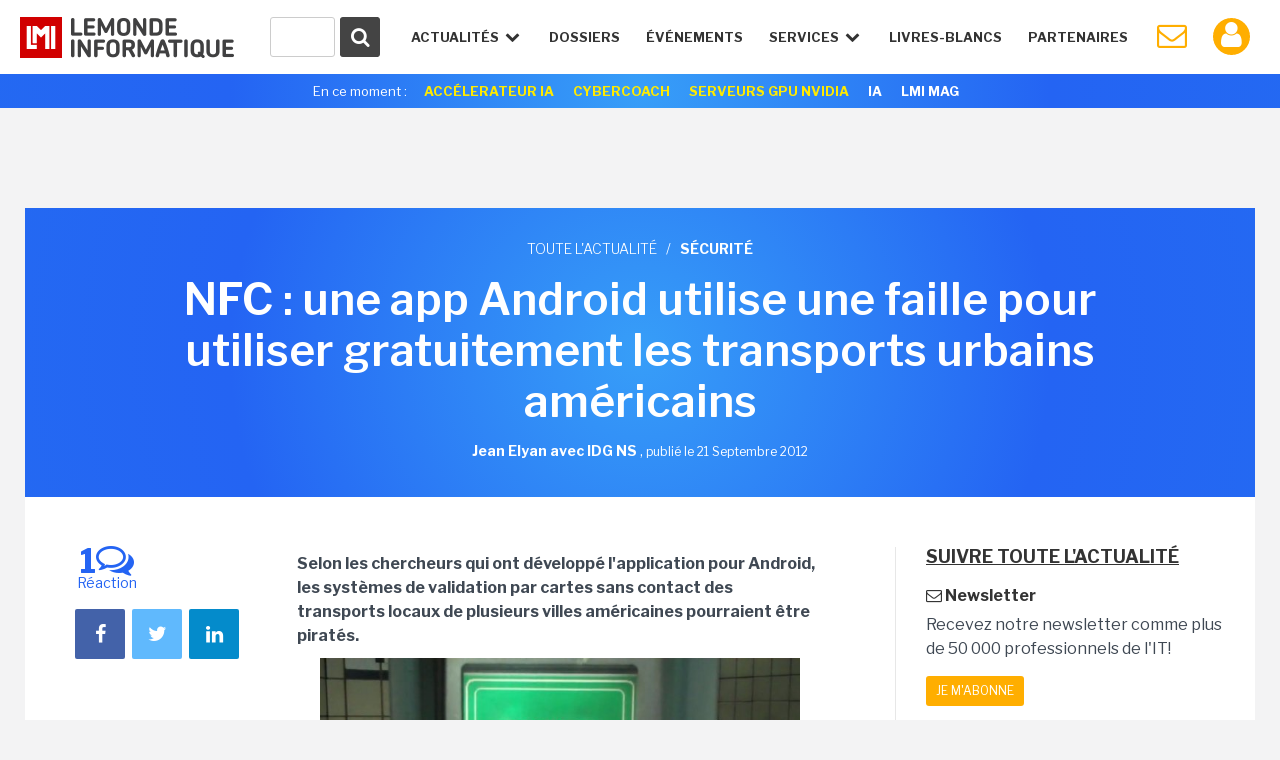

--- FILE ---
content_type: text/html; charset=utf-8
request_url: https://www.google.com/recaptcha/api2/anchor?ar=1&k=6LfGtbUrAAAAAK-doh87A0SedLVkIIdNNL43_ArZ&co=aHR0cHM6Ly93d3cubGVtb25kZWluZm9ybWF0aXF1ZS5mcjo0NDM.&hl=en&v=PoyoqOPhxBO7pBk68S4YbpHZ&size=invisible&anchor-ms=20000&execute-ms=30000&cb=96n22san06dl
body_size: 48556
content:
<!DOCTYPE HTML><html dir="ltr" lang="en"><head><meta http-equiv="Content-Type" content="text/html; charset=UTF-8">
<meta http-equiv="X-UA-Compatible" content="IE=edge">
<title>reCAPTCHA</title>
<style type="text/css">
/* cyrillic-ext */
@font-face {
  font-family: 'Roboto';
  font-style: normal;
  font-weight: 400;
  font-stretch: 100%;
  src: url(//fonts.gstatic.com/s/roboto/v48/KFO7CnqEu92Fr1ME7kSn66aGLdTylUAMa3GUBHMdazTgWw.woff2) format('woff2');
  unicode-range: U+0460-052F, U+1C80-1C8A, U+20B4, U+2DE0-2DFF, U+A640-A69F, U+FE2E-FE2F;
}
/* cyrillic */
@font-face {
  font-family: 'Roboto';
  font-style: normal;
  font-weight: 400;
  font-stretch: 100%;
  src: url(//fonts.gstatic.com/s/roboto/v48/KFO7CnqEu92Fr1ME7kSn66aGLdTylUAMa3iUBHMdazTgWw.woff2) format('woff2');
  unicode-range: U+0301, U+0400-045F, U+0490-0491, U+04B0-04B1, U+2116;
}
/* greek-ext */
@font-face {
  font-family: 'Roboto';
  font-style: normal;
  font-weight: 400;
  font-stretch: 100%;
  src: url(//fonts.gstatic.com/s/roboto/v48/KFO7CnqEu92Fr1ME7kSn66aGLdTylUAMa3CUBHMdazTgWw.woff2) format('woff2');
  unicode-range: U+1F00-1FFF;
}
/* greek */
@font-face {
  font-family: 'Roboto';
  font-style: normal;
  font-weight: 400;
  font-stretch: 100%;
  src: url(//fonts.gstatic.com/s/roboto/v48/KFO7CnqEu92Fr1ME7kSn66aGLdTylUAMa3-UBHMdazTgWw.woff2) format('woff2');
  unicode-range: U+0370-0377, U+037A-037F, U+0384-038A, U+038C, U+038E-03A1, U+03A3-03FF;
}
/* math */
@font-face {
  font-family: 'Roboto';
  font-style: normal;
  font-weight: 400;
  font-stretch: 100%;
  src: url(//fonts.gstatic.com/s/roboto/v48/KFO7CnqEu92Fr1ME7kSn66aGLdTylUAMawCUBHMdazTgWw.woff2) format('woff2');
  unicode-range: U+0302-0303, U+0305, U+0307-0308, U+0310, U+0312, U+0315, U+031A, U+0326-0327, U+032C, U+032F-0330, U+0332-0333, U+0338, U+033A, U+0346, U+034D, U+0391-03A1, U+03A3-03A9, U+03B1-03C9, U+03D1, U+03D5-03D6, U+03F0-03F1, U+03F4-03F5, U+2016-2017, U+2034-2038, U+203C, U+2040, U+2043, U+2047, U+2050, U+2057, U+205F, U+2070-2071, U+2074-208E, U+2090-209C, U+20D0-20DC, U+20E1, U+20E5-20EF, U+2100-2112, U+2114-2115, U+2117-2121, U+2123-214F, U+2190, U+2192, U+2194-21AE, U+21B0-21E5, U+21F1-21F2, U+21F4-2211, U+2213-2214, U+2216-22FF, U+2308-230B, U+2310, U+2319, U+231C-2321, U+2336-237A, U+237C, U+2395, U+239B-23B7, U+23D0, U+23DC-23E1, U+2474-2475, U+25AF, U+25B3, U+25B7, U+25BD, U+25C1, U+25CA, U+25CC, U+25FB, U+266D-266F, U+27C0-27FF, U+2900-2AFF, U+2B0E-2B11, U+2B30-2B4C, U+2BFE, U+3030, U+FF5B, U+FF5D, U+1D400-1D7FF, U+1EE00-1EEFF;
}
/* symbols */
@font-face {
  font-family: 'Roboto';
  font-style: normal;
  font-weight: 400;
  font-stretch: 100%;
  src: url(//fonts.gstatic.com/s/roboto/v48/KFO7CnqEu92Fr1ME7kSn66aGLdTylUAMaxKUBHMdazTgWw.woff2) format('woff2');
  unicode-range: U+0001-000C, U+000E-001F, U+007F-009F, U+20DD-20E0, U+20E2-20E4, U+2150-218F, U+2190, U+2192, U+2194-2199, U+21AF, U+21E6-21F0, U+21F3, U+2218-2219, U+2299, U+22C4-22C6, U+2300-243F, U+2440-244A, U+2460-24FF, U+25A0-27BF, U+2800-28FF, U+2921-2922, U+2981, U+29BF, U+29EB, U+2B00-2BFF, U+4DC0-4DFF, U+FFF9-FFFB, U+10140-1018E, U+10190-1019C, U+101A0, U+101D0-101FD, U+102E0-102FB, U+10E60-10E7E, U+1D2C0-1D2D3, U+1D2E0-1D37F, U+1F000-1F0FF, U+1F100-1F1AD, U+1F1E6-1F1FF, U+1F30D-1F30F, U+1F315, U+1F31C, U+1F31E, U+1F320-1F32C, U+1F336, U+1F378, U+1F37D, U+1F382, U+1F393-1F39F, U+1F3A7-1F3A8, U+1F3AC-1F3AF, U+1F3C2, U+1F3C4-1F3C6, U+1F3CA-1F3CE, U+1F3D4-1F3E0, U+1F3ED, U+1F3F1-1F3F3, U+1F3F5-1F3F7, U+1F408, U+1F415, U+1F41F, U+1F426, U+1F43F, U+1F441-1F442, U+1F444, U+1F446-1F449, U+1F44C-1F44E, U+1F453, U+1F46A, U+1F47D, U+1F4A3, U+1F4B0, U+1F4B3, U+1F4B9, U+1F4BB, U+1F4BF, U+1F4C8-1F4CB, U+1F4D6, U+1F4DA, U+1F4DF, U+1F4E3-1F4E6, U+1F4EA-1F4ED, U+1F4F7, U+1F4F9-1F4FB, U+1F4FD-1F4FE, U+1F503, U+1F507-1F50B, U+1F50D, U+1F512-1F513, U+1F53E-1F54A, U+1F54F-1F5FA, U+1F610, U+1F650-1F67F, U+1F687, U+1F68D, U+1F691, U+1F694, U+1F698, U+1F6AD, U+1F6B2, U+1F6B9-1F6BA, U+1F6BC, U+1F6C6-1F6CF, U+1F6D3-1F6D7, U+1F6E0-1F6EA, U+1F6F0-1F6F3, U+1F6F7-1F6FC, U+1F700-1F7FF, U+1F800-1F80B, U+1F810-1F847, U+1F850-1F859, U+1F860-1F887, U+1F890-1F8AD, U+1F8B0-1F8BB, U+1F8C0-1F8C1, U+1F900-1F90B, U+1F93B, U+1F946, U+1F984, U+1F996, U+1F9E9, U+1FA00-1FA6F, U+1FA70-1FA7C, U+1FA80-1FA89, U+1FA8F-1FAC6, U+1FACE-1FADC, U+1FADF-1FAE9, U+1FAF0-1FAF8, U+1FB00-1FBFF;
}
/* vietnamese */
@font-face {
  font-family: 'Roboto';
  font-style: normal;
  font-weight: 400;
  font-stretch: 100%;
  src: url(//fonts.gstatic.com/s/roboto/v48/KFO7CnqEu92Fr1ME7kSn66aGLdTylUAMa3OUBHMdazTgWw.woff2) format('woff2');
  unicode-range: U+0102-0103, U+0110-0111, U+0128-0129, U+0168-0169, U+01A0-01A1, U+01AF-01B0, U+0300-0301, U+0303-0304, U+0308-0309, U+0323, U+0329, U+1EA0-1EF9, U+20AB;
}
/* latin-ext */
@font-face {
  font-family: 'Roboto';
  font-style: normal;
  font-weight: 400;
  font-stretch: 100%;
  src: url(//fonts.gstatic.com/s/roboto/v48/KFO7CnqEu92Fr1ME7kSn66aGLdTylUAMa3KUBHMdazTgWw.woff2) format('woff2');
  unicode-range: U+0100-02BA, U+02BD-02C5, U+02C7-02CC, U+02CE-02D7, U+02DD-02FF, U+0304, U+0308, U+0329, U+1D00-1DBF, U+1E00-1E9F, U+1EF2-1EFF, U+2020, U+20A0-20AB, U+20AD-20C0, U+2113, U+2C60-2C7F, U+A720-A7FF;
}
/* latin */
@font-face {
  font-family: 'Roboto';
  font-style: normal;
  font-weight: 400;
  font-stretch: 100%;
  src: url(//fonts.gstatic.com/s/roboto/v48/KFO7CnqEu92Fr1ME7kSn66aGLdTylUAMa3yUBHMdazQ.woff2) format('woff2');
  unicode-range: U+0000-00FF, U+0131, U+0152-0153, U+02BB-02BC, U+02C6, U+02DA, U+02DC, U+0304, U+0308, U+0329, U+2000-206F, U+20AC, U+2122, U+2191, U+2193, U+2212, U+2215, U+FEFF, U+FFFD;
}
/* cyrillic-ext */
@font-face {
  font-family: 'Roboto';
  font-style: normal;
  font-weight: 500;
  font-stretch: 100%;
  src: url(//fonts.gstatic.com/s/roboto/v48/KFO7CnqEu92Fr1ME7kSn66aGLdTylUAMa3GUBHMdazTgWw.woff2) format('woff2');
  unicode-range: U+0460-052F, U+1C80-1C8A, U+20B4, U+2DE0-2DFF, U+A640-A69F, U+FE2E-FE2F;
}
/* cyrillic */
@font-face {
  font-family: 'Roboto';
  font-style: normal;
  font-weight: 500;
  font-stretch: 100%;
  src: url(//fonts.gstatic.com/s/roboto/v48/KFO7CnqEu92Fr1ME7kSn66aGLdTylUAMa3iUBHMdazTgWw.woff2) format('woff2');
  unicode-range: U+0301, U+0400-045F, U+0490-0491, U+04B0-04B1, U+2116;
}
/* greek-ext */
@font-face {
  font-family: 'Roboto';
  font-style: normal;
  font-weight: 500;
  font-stretch: 100%;
  src: url(//fonts.gstatic.com/s/roboto/v48/KFO7CnqEu92Fr1ME7kSn66aGLdTylUAMa3CUBHMdazTgWw.woff2) format('woff2');
  unicode-range: U+1F00-1FFF;
}
/* greek */
@font-face {
  font-family: 'Roboto';
  font-style: normal;
  font-weight: 500;
  font-stretch: 100%;
  src: url(//fonts.gstatic.com/s/roboto/v48/KFO7CnqEu92Fr1ME7kSn66aGLdTylUAMa3-UBHMdazTgWw.woff2) format('woff2');
  unicode-range: U+0370-0377, U+037A-037F, U+0384-038A, U+038C, U+038E-03A1, U+03A3-03FF;
}
/* math */
@font-face {
  font-family: 'Roboto';
  font-style: normal;
  font-weight: 500;
  font-stretch: 100%;
  src: url(//fonts.gstatic.com/s/roboto/v48/KFO7CnqEu92Fr1ME7kSn66aGLdTylUAMawCUBHMdazTgWw.woff2) format('woff2');
  unicode-range: U+0302-0303, U+0305, U+0307-0308, U+0310, U+0312, U+0315, U+031A, U+0326-0327, U+032C, U+032F-0330, U+0332-0333, U+0338, U+033A, U+0346, U+034D, U+0391-03A1, U+03A3-03A9, U+03B1-03C9, U+03D1, U+03D5-03D6, U+03F0-03F1, U+03F4-03F5, U+2016-2017, U+2034-2038, U+203C, U+2040, U+2043, U+2047, U+2050, U+2057, U+205F, U+2070-2071, U+2074-208E, U+2090-209C, U+20D0-20DC, U+20E1, U+20E5-20EF, U+2100-2112, U+2114-2115, U+2117-2121, U+2123-214F, U+2190, U+2192, U+2194-21AE, U+21B0-21E5, U+21F1-21F2, U+21F4-2211, U+2213-2214, U+2216-22FF, U+2308-230B, U+2310, U+2319, U+231C-2321, U+2336-237A, U+237C, U+2395, U+239B-23B7, U+23D0, U+23DC-23E1, U+2474-2475, U+25AF, U+25B3, U+25B7, U+25BD, U+25C1, U+25CA, U+25CC, U+25FB, U+266D-266F, U+27C0-27FF, U+2900-2AFF, U+2B0E-2B11, U+2B30-2B4C, U+2BFE, U+3030, U+FF5B, U+FF5D, U+1D400-1D7FF, U+1EE00-1EEFF;
}
/* symbols */
@font-face {
  font-family: 'Roboto';
  font-style: normal;
  font-weight: 500;
  font-stretch: 100%;
  src: url(//fonts.gstatic.com/s/roboto/v48/KFO7CnqEu92Fr1ME7kSn66aGLdTylUAMaxKUBHMdazTgWw.woff2) format('woff2');
  unicode-range: U+0001-000C, U+000E-001F, U+007F-009F, U+20DD-20E0, U+20E2-20E4, U+2150-218F, U+2190, U+2192, U+2194-2199, U+21AF, U+21E6-21F0, U+21F3, U+2218-2219, U+2299, U+22C4-22C6, U+2300-243F, U+2440-244A, U+2460-24FF, U+25A0-27BF, U+2800-28FF, U+2921-2922, U+2981, U+29BF, U+29EB, U+2B00-2BFF, U+4DC0-4DFF, U+FFF9-FFFB, U+10140-1018E, U+10190-1019C, U+101A0, U+101D0-101FD, U+102E0-102FB, U+10E60-10E7E, U+1D2C0-1D2D3, U+1D2E0-1D37F, U+1F000-1F0FF, U+1F100-1F1AD, U+1F1E6-1F1FF, U+1F30D-1F30F, U+1F315, U+1F31C, U+1F31E, U+1F320-1F32C, U+1F336, U+1F378, U+1F37D, U+1F382, U+1F393-1F39F, U+1F3A7-1F3A8, U+1F3AC-1F3AF, U+1F3C2, U+1F3C4-1F3C6, U+1F3CA-1F3CE, U+1F3D4-1F3E0, U+1F3ED, U+1F3F1-1F3F3, U+1F3F5-1F3F7, U+1F408, U+1F415, U+1F41F, U+1F426, U+1F43F, U+1F441-1F442, U+1F444, U+1F446-1F449, U+1F44C-1F44E, U+1F453, U+1F46A, U+1F47D, U+1F4A3, U+1F4B0, U+1F4B3, U+1F4B9, U+1F4BB, U+1F4BF, U+1F4C8-1F4CB, U+1F4D6, U+1F4DA, U+1F4DF, U+1F4E3-1F4E6, U+1F4EA-1F4ED, U+1F4F7, U+1F4F9-1F4FB, U+1F4FD-1F4FE, U+1F503, U+1F507-1F50B, U+1F50D, U+1F512-1F513, U+1F53E-1F54A, U+1F54F-1F5FA, U+1F610, U+1F650-1F67F, U+1F687, U+1F68D, U+1F691, U+1F694, U+1F698, U+1F6AD, U+1F6B2, U+1F6B9-1F6BA, U+1F6BC, U+1F6C6-1F6CF, U+1F6D3-1F6D7, U+1F6E0-1F6EA, U+1F6F0-1F6F3, U+1F6F7-1F6FC, U+1F700-1F7FF, U+1F800-1F80B, U+1F810-1F847, U+1F850-1F859, U+1F860-1F887, U+1F890-1F8AD, U+1F8B0-1F8BB, U+1F8C0-1F8C1, U+1F900-1F90B, U+1F93B, U+1F946, U+1F984, U+1F996, U+1F9E9, U+1FA00-1FA6F, U+1FA70-1FA7C, U+1FA80-1FA89, U+1FA8F-1FAC6, U+1FACE-1FADC, U+1FADF-1FAE9, U+1FAF0-1FAF8, U+1FB00-1FBFF;
}
/* vietnamese */
@font-face {
  font-family: 'Roboto';
  font-style: normal;
  font-weight: 500;
  font-stretch: 100%;
  src: url(//fonts.gstatic.com/s/roboto/v48/KFO7CnqEu92Fr1ME7kSn66aGLdTylUAMa3OUBHMdazTgWw.woff2) format('woff2');
  unicode-range: U+0102-0103, U+0110-0111, U+0128-0129, U+0168-0169, U+01A0-01A1, U+01AF-01B0, U+0300-0301, U+0303-0304, U+0308-0309, U+0323, U+0329, U+1EA0-1EF9, U+20AB;
}
/* latin-ext */
@font-face {
  font-family: 'Roboto';
  font-style: normal;
  font-weight: 500;
  font-stretch: 100%;
  src: url(//fonts.gstatic.com/s/roboto/v48/KFO7CnqEu92Fr1ME7kSn66aGLdTylUAMa3KUBHMdazTgWw.woff2) format('woff2');
  unicode-range: U+0100-02BA, U+02BD-02C5, U+02C7-02CC, U+02CE-02D7, U+02DD-02FF, U+0304, U+0308, U+0329, U+1D00-1DBF, U+1E00-1E9F, U+1EF2-1EFF, U+2020, U+20A0-20AB, U+20AD-20C0, U+2113, U+2C60-2C7F, U+A720-A7FF;
}
/* latin */
@font-face {
  font-family: 'Roboto';
  font-style: normal;
  font-weight: 500;
  font-stretch: 100%;
  src: url(//fonts.gstatic.com/s/roboto/v48/KFO7CnqEu92Fr1ME7kSn66aGLdTylUAMa3yUBHMdazQ.woff2) format('woff2');
  unicode-range: U+0000-00FF, U+0131, U+0152-0153, U+02BB-02BC, U+02C6, U+02DA, U+02DC, U+0304, U+0308, U+0329, U+2000-206F, U+20AC, U+2122, U+2191, U+2193, U+2212, U+2215, U+FEFF, U+FFFD;
}
/* cyrillic-ext */
@font-face {
  font-family: 'Roboto';
  font-style: normal;
  font-weight: 900;
  font-stretch: 100%;
  src: url(//fonts.gstatic.com/s/roboto/v48/KFO7CnqEu92Fr1ME7kSn66aGLdTylUAMa3GUBHMdazTgWw.woff2) format('woff2');
  unicode-range: U+0460-052F, U+1C80-1C8A, U+20B4, U+2DE0-2DFF, U+A640-A69F, U+FE2E-FE2F;
}
/* cyrillic */
@font-face {
  font-family: 'Roboto';
  font-style: normal;
  font-weight: 900;
  font-stretch: 100%;
  src: url(//fonts.gstatic.com/s/roboto/v48/KFO7CnqEu92Fr1ME7kSn66aGLdTylUAMa3iUBHMdazTgWw.woff2) format('woff2');
  unicode-range: U+0301, U+0400-045F, U+0490-0491, U+04B0-04B1, U+2116;
}
/* greek-ext */
@font-face {
  font-family: 'Roboto';
  font-style: normal;
  font-weight: 900;
  font-stretch: 100%;
  src: url(//fonts.gstatic.com/s/roboto/v48/KFO7CnqEu92Fr1ME7kSn66aGLdTylUAMa3CUBHMdazTgWw.woff2) format('woff2');
  unicode-range: U+1F00-1FFF;
}
/* greek */
@font-face {
  font-family: 'Roboto';
  font-style: normal;
  font-weight: 900;
  font-stretch: 100%;
  src: url(//fonts.gstatic.com/s/roboto/v48/KFO7CnqEu92Fr1ME7kSn66aGLdTylUAMa3-UBHMdazTgWw.woff2) format('woff2');
  unicode-range: U+0370-0377, U+037A-037F, U+0384-038A, U+038C, U+038E-03A1, U+03A3-03FF;
}
/* math */
@font-face {
  font-family: 'Roboto';
  font-style: normal;
  font-weight: 900;
  font-stretch: 100%;
  src: url(//fonts.gstatic.com/s/roboto/v48/KFO7CnqEu92Fr1ME7kSn66aGLdTylUAMawCUBHMdazTgWw.woff2) format('woff2');
  unicode-range: U+0302-0303, U+0305, U+0307-0308, U+0310, U+0312, U+0315, U+031A, U+0326-0327, U+032C, U+032F-0330, U+0332-0333, U+0338, U+033A, U+0346, U+034D, U+0391-03A1, U+03A3-03A9, U+03B1-03C9, U+03D1, U+03D5-03D6, U+03F0-03F1, U+03F4-03F5, U+2016-2017, U+2034-2038, U+203C, U+2040, U+2043, U+2047, U+2050, U+2057, U+205F, U+2070-2071, U+2074-208E, U+2090-209C, U+20D0-20DC, U+20E1, U+20E5-20EF, U+2100-2112, U+2114-2115, U+2117-2121, U+2123-214F, U+2190, U+2192, U+2194-21AE, U+21B0-21E5, U+21F1-21F2, U+21F4-2211, U+2213-2214, U+2216-22FF, U+2308-230B, U+2310, U+2319, U+231C-2321, U+2336-237A, U+237C, U+2395, U+239B-23B7, U+23D0, U+23DC-23E1, U+2474-2475, U+25AF, U+25B3, U+25B7, U+25BD, U+25C1, U+25CA, U+25CC, U+25FB, U+266D-266F, U+27C0-27FF, U+2900-2AFF, U+2B0E-2B11, U+2B30-2B4C, U+2BFE, U+3030, U+FF5B, U+FF5D, U+1D400-1D7FF, U+1EE00-1EEFF;
}
/* symbols */
@font-face {
  font-family: 'Roboto';
  font-style: normal;
  font-weight: 900;
  font-stretch: 100%;
  src: url(//fonts.gstatic.com/s/roboto/v48/KFO7CnqEu92Fr1ME7kSn66aGLdTylUAMaxKUBHMdazTgWw.woff2) format('woff2');
  unicode-range: U+0001-000C, U+000E-001F, U+007F-009F, U+20DD-20E0, U+20E2-20E4, U+2150-218F, U+2190, U+2192, U+2194-2199, U+21AF, U+21E6-21F0, U+21F3, U+2218-2219, U+2299, U+22C4-22C6, U+2300-243F, U+2440-244A, U+2460-24FF, U+25A0-27BF, U+2800-28FF, U+2921-2922, U+2981, U+29BF, U+29EB, U+2B00-2BFF, U+4DC0-4DFF, U+FFF9-FFFB, U+10140-1018E, U+10190-1019C, U+101A0, U+101D0-101FD, U+102E0-102FB, U+10E60-10E7E, U+1D2C0-1D2D3, U+1D2E0-1D37F, U+1F000-1F0FF, U+1F100-1F1AD, U+1F1E6-1F1FF, U+1F30D-1F30F, U+1F315, U+1F31C, U+1F31E, U+1F320-1F32C, U+1F336, U+1F378, U+1F37D, U+1F382, U+1F393-1F39F, U+1F3A7-1F3A8, U+1F3AC-1F3AF, U+1F3C2, U+1F3C4-1F3C6, U+1F3CA-1F3CE, U+1F3D4-1F3E0, U+1F3ED, U+1F3F1-1F3F3, U+1F3F5-1F3F7, U+1F408, U+1F415, U+1F41F, U+1F426, U+1F43F, U+1F441-1F442, U+1F444, U+1F446-1F449, U+1F44C-1F44E, U+1F453, U+1F46A, U+1F47D, U+1F4A3, U+1F4B0, U+1F4B3, U+1F4B9, U+1F4BB, U+1F4BF, U+1F4C8-1F4CB, U+1F4D6, U+1F4DA, U+1F4DF, U+1F4E3-1F4E6, U+1F4EA-1F4ED, U+1F4F7, U+1F4F9-1F4FB, U+1F4FD-1F4FE, U+1F503, U+1F507-1F50B, U+1F50D, U+1F512-1F513, U+1F53E-1F54A, U+1F54F-1F5FA, U+1F610, U+1F650-1F67F, U+1F687, U+1F68D, U+1F691, U+1F694, U+1F698, U+1F6AD, U+1F6B2, U+1F6B9-1F6BA, U+1F6BC, U+1F6C6-1F6CF, U+1F6D3-1F6D7, U+1F6E0-1F6EA, U+1F6F0-1F6F3, U+1F6F7-1F6FC, U+1F700-1F7FF, U+1F800-1F80B, U+1F810-1F847, U+1F850-1F859, U+1F860-1F887, U+1F890-1F8AD, U+1F8B0-1F8BB, U+1F8C0-1F8C1, U+1F900-1F90B, U+1F93B, U+1F946, U+1F984, U+1F996, U+1F9E9, U+1FA00-1FA6F, U+1FA70-1FA7C, U+1FA80-1FA89, U+1FA8F-1FAC6, U+1FACE-1FADC, U+1FADF-1FAE9, U+1FAF0-1FAF8, U+1FB00-1FBFF;
}
/* vietnamese */
@font-face {
  font-family: 'Roboto';
  font-style: normal;
  font-weight: 900;
  font-stretch: 100%;
  src: url(//fonts.gstatic.com/s/roboto/v48/KFO7CnqEu92Fr1ME7kSn66aGLdTylUAMa3OUBHMdazTgWw.woff2) format('woff2');
  unicode-range: U+0102-0103, U+0110-0111, U+0128-0129, U+0168-0169, U+01A0-01A1, U+01AF-01B0, U+0300-0301, U+0303-0304, U+0308-0309, U+0323, U+0329, U+1EA0-1EF9, U+20AB;
}
/* latin-ext */
@font-face {
  font-family: 'Roboto';
  font-style: normal;
  font-weight: 900;
  font-stretch: 100%;
  src: url(//fonts.gstatic.com/s/roboto/v48/KFO7CnqEu92Fr1ME7kSn66aGLdTylUAMa3KUBHMdazTgWw.woff2) format('woff2');
  unicode-range: U+0100-02BA, U+02BD-02C5, U+02C7-02CC, U+02CE-02D7, U+02DD-02FF, U+0304, U+0308, U+0329, U+1D00-1DBF, U+1E00-1E9F, U+1EF2-1EFF, U+2020, U+20A0-20AB, U+20AD-20C0, U+2113, U+2C60-2C7F, U+A720-A7FF;
}
/* latin */
@font-face {
  font-family: 'Roboto';
  font-style: normal;
  font-weight: 900;
  font-stretch: 100%;
  src: url(//fonts.gstatic.com/s/roboto/v48/KFO7CnqEu92Fr1ME7kSn66aGLdTylUAMa3yUBHMdazQ.woff2) format('woff2');
  unicode-range: U+0000-00FF, U+0131, U+0152-0153, U+02BB-02BC, U+02C6, U+02DA, U+02DC, U+0304, U+0308, U+0329, U+2000-206F, U+20AC, U+2122, U+2191, U+2193, U+2212, U+2215, U+FEFF, U+FFFD;
}

</style>
<link rel="stylesheet" type="text/css" href="https://www.gstatic.com/recaptcha/releases/PoyoqOPhxBO7pBk68S4YbpHZ/styles__ltr.css">
<script nonce="RdkvYafImFg1x0lV4NTavw" type="text/javascript">window['__recaptcha_api'] = 'https://www.google.com/recaptcha/api2/';</script>
<script type="text/javascript" src="https://www.gstatic.com/recaptcha/releases/PoyoqOPhxBO7pBk68S4YbpHZ/recaptcha__en.js" nonce="RdkvYafImFg1x0lV4NTavw">
      
    </script></head>
<body><div id="rc-anchor-alert" class="rc-anchor-alert"></div>
<input type="hidden" id="recaptcha-token" value="[base64]">
<script type="text/javascript" nonce="RdkvYafImFg1x0lV4NTavw">
      recaptcha.anchor.Main.init("[\x22ainput\x22,[\x22bgdata\x22,\x22\x22,\[base64]/[base64]/[base64]/[base64]/[base64]/UltsKytdPUU6KEU8MjA0OD9SW2wrK109RT4+NnwxOTI6KChFJjY0NTEyKT09NTUyOTYmJk0rMTxjLmxlbmd0aCYmKGMuY2hhckNvZGVBdChNKzEpJjY0NTEyKT09NTYzMjA/[base64]/[base64]/[base64]/[base64]/[base64]/[base64]/[base64]\x22,\[base64]\x22,\[base64]/J0PCvX/[base64]/[base64]/Cq3VbTg7DiFbDmsKSOsKENSFdNDQ0bMK8wrJVwqXCqUEfw5dbwqpdLER3w4AwFSPCpnzDlSdZwqlbw4XCtsK7dcKZNxoUwovCmcOUEz1qwrgCw5F0ZzTDgcObw4UaZcODwpnDgDJkKcOLwpLDq1VdwqpGFcOPZl/CknzCvsOmw4ZTw5XChsK6wqvCgMK8bH7DsMK6wqgZOcO9w5PDl0cDwoMYFTQ8wpxWw43DnMO7YRUmw4Zfw7bDncKUEcKAw4xyw7EyHcKbwoIKwoXDgiZMOBZIwqcnw5fDgcKpwrPCvVFcwrV5w4zDjFXDrsO5wrYAQsOrOSbChmAzbH/[base64]/Dt8Onwp9uwo9jcEEGHVJow5HCqcOQwrprD2LDn0PDn8Ohw5LClRTDgMOAFRbCnsKcE8K7Z8KPwrjCjwDCt8K8w4DCsjfDi8Ozw4PDk8Oyw7phw54FQsOXbgXCj8Krwq7Di2rCk8O3w6fDshs3FsOaw5/[base64]/fEYYAsOywp5XSMKML8OLw64eBMOLwqHDqsK8wpUNR3Q5UV85w5HDrg8cAcKoQFfDhcOgbU/DhQHCn8Ozw516w6TCksOHw686KsKdw5lbw43Cs0rCs8OIwowoZ8OZUDnDh8OLUzJLwqFDSGzDlcKdw7HDk8OPwpsFdcKoJX8rw7xSwpFXw5bDkExBKsK6w7DCp8Ohw7rCtcKNwpfDty8hwqTCkcOxw7x/F8KdwqN5wpXDjnfChcKawqLCq2F1w59rwr/DuCzDrMK6woBKIsOnwpvDlsObdUXCpztFw7DCmEBYacOuwrUYSmXDgsKCREbCl8OgSsK5BMOKWMKeG3DCrcOLwqTCkMK4w77ChTRZw6Zmwo5/wpMrEsOzwqUKDF/CpsOjOUvChBUJNyIVaDLDkMKjw6jCmsOWwpjCgFrDvxVLAh3CrU5OOcKUw6vDucOFwr3DmcO8K8OhaRDDs8KFw5Y/w45vJsOvdMOsa8KdwpVuLCtyS8KuVcOKwqvCslZkDV7Dg8OpPzFFX8KCX8OVIhh/AMKowpwNw6dwGGHCmEs8wpDDgxh7UBpFw6HDvMK1wrMhLmjDiMORwoUbVjJ5w6ssw4tZGMK9QgTCpMO9wqDCvgYnJcOswqMKwp81QsK9GcO+wqVgPUAXMMKtwrbCjgbCug4nwrFcw7jCtsK8w51EfWXClUdVw4YrwpnDvcKCYG4Mwp/[base64]/ChngSw7XDlsKnwqABGl7DunLDqsOKNUXDk8Oxwq0bOsOBwoPDmzE8w70xwojCjcOPw4sxw4hKJFDClCsDw6lVwpzDr8OxI0jCrWs0GEnCnMOtwoBww6fCty7DocODw5XCrMKuIVIRwq8cw7E/B8OzW8KpwpPCp8OFwqLCvcOWw6Vba1LCmyR5EHcZw4JUCsOGw71/[base64]/esOOUcK9wr/Ckk87QCXDkcKew7TDnsKywo5NLBbDqFbCinVFYmV5wqALAMOrw4jCrMKiw5nCn8KRw53CtMK+aMKJw45OBMKbDi83SEHCrcOrw5sxwoYIwpwZYMOvw5HDlgRHwqwKQnRbwphOwrlCLsKxaMKQw5/CpMKew7tDw6nDncOCwrDDqsKESnPDuSvDgDwFUR16P2fCtcO9fsKHIsOaDcO6KMOoZ8O2I8OOw5HDnV08ScKYSWEtw5DCojPCgcOcwprCumHDhRYgw4wlwpfDpEcAwobCvcK3wq7DtVDDnnLDhzvCmEw/w4fCnFAIMsKtQm/Dt8OqG8KMw4jChStIXMKjI0bCnGfCvDIJw490w4HCiiTDnXXDgFTCg2l4TcO3M8K0IcO4QnvDjsOswrF6w5jDicOEwpbCssOowqXCssOAwp7DhcOZw4s9b3x1aSPChsK2SVVYwrJjw7sSw43DghnChMOzf07Cq1XDnlvCsk06cTPDj1FhVAFHwr5hwqZhYCXDnMO0w6/DjMODOCpYw4J2EcK3w7UzwptnU8K4w5PCixI9wp1IwqvDr3Vcw5ttwr/DiR/DiwHCmsKOw6fCksK7PcOrwqXDsVM+w7MQw5h6wp9jf8OVw4ZgEkp/FTbCkkXDs8O3wqHDmTrCnMOMADbCrcOiw4fDjMKQwoHDo8KBwq1iwrEuwq8UaTZBwoI9w4ULw7/DsHDDtyBVLRYswqrDtDRbw5DDjMOHw5XDpTs0DMKpw6tew73DvcOvZsOBFw/CnzzDpl/Ctz92w7FNwqDDkT1AY8OwfMKkdMKrw51UN3hGMQfCqsOeQ2VxwrrCkEDDpi/CkMORH8Ouw7w2woxAwoU5w4bCtiPChTRzawASfXvCmkjDjxHDpho0HsOMw7R2w6fDlHnCusKqwqbDlcKYSWbCgMKjwpEIwqvCkcKjwp8XV8ONXsO6wo7CrMOtwphBwo0aOsKfw77CnMOQLMKhw6k/PsKEwo1+ZTDDtz7Dh8ONdMKnYMOswprDrDI/[base64]/[base64]/[base64]/Di8KdE8OVNsKdw7h/GMKrwo1Ow4TDssK9WsOtwozDiXVfwojDsjEvw4dpwqnCqjo1wrbDgcO+w5x3Z8K+UsOVeDLDthdNBD0tAsOBIMKNw7IPfG3DizzDjijDj8Ogw6fDjypfw53Dlk7CuwTCrMKgPMOgN8KUwo/[base64]/[base64]/Djld2fcOGw7DDp3zDlgJ3GMKHw45vAcK4HgjCmMOcwr5vAcOYPSrCq8OQw7rDicO8w5HDjC7CvFxFTAMowqXDl8O0GMOMZQpAFcOow4Rkw5LCvMOzwpjDpMKqwqXCl8KVBB3CjQUywrMTwofDn8K4cUbChDNfw7cZw4jDgMKbw6fCoV9kwo/CpS5+wpN8CAfDhcOyw5jDksOPVQIUZi4dw7XCscOqOQHDpTdowrXCgG4bw7LDv8OdfRXCtAHCnCDCmXvCgMO3WcKkwoNdIMKbXcKow5Qsf8O/[base64]/wqYTwpwpw7MvO8OAw7PCtcO9D8OQSm1QwqPCj8O/w7/DuF/DoC7DusKFQ8O4Kn0aw6DCrMK/wq8kNFF3wpDDpn/CjcOYWcKQwoBkeU/DkmPChD9LwqZvXxl9wrhAwr/[base64]/[base64]/CgcOVOXPDn8OFwp81wofDncK7M8Otw6HDlMKLwpjCocOXw5rCnsKUcsOWw5bCuDFeF2fCg8KSw4fDgsOWKzgXFcKHXkJlwpUxw6bDscO8woHCl1/[base64]/DlFYmdHkqw7Vpw6EbIcKqE8KhKW7Ck8K5aMOHBMK/Qi7DhnVNEAMTwp0LwrQ5EQg8JAYnw7vCssOQNMOOw6rDlcObaMKJwpDCvBo6VcKnwpEhwq1JSH/DoX3Cj8OGw5rCgMKqw63DulNXw43DgGBuw70GXWM3ZMKCXcKxEcOuwqvCqsKTwr/Cp8KRGU8aw4trMcKzwrbCo38VUsOnYsKgVsOSw47DlcOPw7fDsz4/RcK4bMKAHXxRwr/CscOtA8KeSsKJa1Aaw4vClCAuJwoRwofCmRHDlcKpw4/DhmvChMOnDwPCjcK7OcKWwqnCqHZjH8KiMsOGd8KZFcODw5rCh0zDvMKgXH4owpRbB8KKO08FCMKdKcOhwq7DhcOpw47CksOAJMKEQTgFw7vChsKrwqs/woHDrUPDkcOWwovDtQrCshDDqQ8xw6PCqBZ8w5XCrTrDo0Rdw7bDpGfDisO7f3/CocKkwowoVsOvImc5HcKCw4A4w47Dv8Kfw63CozApecObw7zDpcKfw79ewqIOB8KQWXbCvEnDuMK0w4zCjMKAwqsGwp/Djk/DoxTCgMO6woNtfkwbUFvCrG7Cnz/ChMKPwrnDuMKULsOjN8OtwrFNL8KbwogBw6Vdwp1mwpZFJcOxw6LClD/ClsKpfHQTfsKkw5XDiSVWw4BeT8KDQcOMezHDgklidhDCrRZYwpUCY8KTUMK9w4zCsy7CgxbCo8O4bsOPwo3DpmrDtwvDs2/[base64]/cMKew414w6zDmMKGYcKiwoYCw7ljPMOAZG3DsMOAwo9FwonChsKNw7nDhsKqTTvDhcKvHTPCv1zCh0fCkcKFw5smeMOjeDdYNydFIEMZw5vCuQkow5XDsHjDi8ONwoBYw7bClmg3BQ/Dvk0ZR0nDvh4ew7ggATvClcODwpXChm9NwrFmw6DChMKTwo3Cr3fCmsO3wr0nwpbDuMOjIsK9MA5Kw64KBsKxUcKWQCxud8Knwp/ChzzDqG0Fw7ZhKMKDw63Dv8O6w4x9X8OkwpPCnAHCtWoWAGwnw58kP2fCgcO7w7lvPCkZX1oHwo5Nw7UfLMKbHDNAwp05w710YjHDvsOzwr0/w5zChG8wQcOpTWV6WMOMw47DpMOsBcK+A8OxY8Kzw6kZMVJLwoBhF3PCnzvChMKmw6ohw4clwr0FIErCrsKSdg0lwofDlMKDwp87wpnDisO5w5BGaRkDw5YGw77CrsK9cMOUwrxwa8K6w4hgD8O9w69hGAjCnGLChS7Ch8KcTcO/wqDDkDVdw44Xw4s4wppow6xMw7ZNwpcpwpLCgDDCjATCmj7DhHRIwpA7acKMwoRmBhBBOQATw49/wooQwrPCnWhCb8KcXMKRRsOEwrnDnCccLMOewoXDvMKew6XClcK5w4/DlCJ8wp06ODDCu8Ktw61JJ8K4fmtLwqJ6bcOow43DlTgxw7nCszjDr8Oiw6pTOC7Dn8KzwoEUQBHDtsOSBMOGYMOHw50Gw4cbKVfDscOkJcOWFMODHkDCtHgYw5jCu8OaMlzCgX3Cjw9nw7/ChQkxecOjI8O7woTCiFQGwp3DkxPDjT7Duj7DjXjDogXDo8KKw4oAZ8KMISTDvgbDosOqBMKPD1nDl3nDvWDDoQHCqMOZCxtuwp5nw7nDjMKNw4rDkT7Cl8K/w6PDkMO2RwfDpirDi8OdfcOnLsKIBcKwZsKuwrHDlcOxw5FtRGvCiSDCmcOvRMKAwpzCncKIRmoJYMK/w65CQF4mwoJgWTLCrMOiYsKiwp9IKMKpwrk6worDocKQw47ClMOLwq7Dr8OXUkrCmXwRwpLDjUbCkmfCocOkWMORw7hpPMKGwp9pesOFw7kuT34two0WwojCjsK/w5vDlMOYQzAoUcOrwrvDo2XCjsKGQ8K4wqnDpsOPw7LCr2jDt8Ouwo50MMOZGUYeMcO5cmrDlUBnasO9MsKlwoZlJsOjwoDCixoMP1gGw7MKwp/Dk8OawqvCocOlbhNKEcK9w655w5zCrWc5JMKYwqbCvcKgQi15S8ORwphkw5nCs8KYIUbCrEXCgMKkwrNuw5nDqcK8dMKkFzrDtsOmMkPCnMOawr/CoMKwwrRew6vClsKvYsKWYMKJREHDhcOPVMKzw44cfzJbw7/DncO6E2IiQMOcw6EJwpLCkMOYMsOOw441w5wHU0tTw7pQw79gdz1Ow4oOwqHCn8KIw57CgMOjCHbDnVfDp8KQw6Iowopdwr0Tw4NGw5V4wrLDlsO/SMKkVsOAeEgcworDpcK9w7bCu8Omwr5Mw6LCoMOhQRkQMcK+CcKeH1cvwqfDtMOUMMOCVjMYw6vCinzCtXEBBcKqCWpFwrDCvMOfw5PDjkVww4I2wqbDtyfCiCLCrsOvwrHCkwBxTsKUwo7CriTCkDQOw6dawp/[base64]/CpkfCocOsBgsmCUXDlULCkMKMXzTDtkvDi8O3U8OXw7QSw6/DicOwwql6w7rDjS5Zw6TCngLCrRbDm8OTw50iVAjCq8Oew7XCpRHCqMKPLsOFwrE0DcODFUHCn8KTwp7DnGHDmVhCwrpmNFkibUMFwo0CwoXCkVlWOcKbw4UnecK4w4XDlcOQwpDDqhIRwrgcwrBTw61PFyPCghRNA8KWwq/CmxXDuTQ5Lk7CoMO4S8ODw4TDnirCvXlVw6EqwqHCjT/DsTnCmcO+PsK6wogvDh/Ci8OgOcK5acKUfcOkU8KwM8KYw6XCp3dnw4pPVFchwoJzwrEcOHUYHMKBA8Oow5fDlsKYMknCvhhWeCLDqjjCsFjCjsKyZMOTdU/DhQxtRMKAwrHDqcK/w78qfl9jwpk2ITjCi0ZVwolVw5kmwqfCvlnDv8OIwonDs2fCvEUAw5DCkcKZZMOgDW7DvMKFw6VkwobCqXU8bsKPGMOswoIdw7I+wrwSXMOgcGICwqjCvcK6w7HCtUDDjMK9wp4Gw445f00/[base64]/DisO5CMKzXHESQBnCr8OWNV3CkU3Cj2bDhX0jwrjDq8Kxe8O0w5bDpsOKw6fCjmgWwoTChBLDpwbCuS9Fw4Etw47DqsO+wpnDlcOFP8KCw5zDmMK6wo/[base64]/ClgrDkMKbLzMIwoQHw74rwpgdwrdfGsO3UsOkesKCwqwaw6dkwqzDlF0pwoRLwq7CnhnCrgAfWilow6ldEMKtw6PDp8O4wr3CvcK8w40aw5kyw4tww5Rlw4vCjl/Cv8KkA8KYXF05XcKVwo5HYcOoPwRWecOTbgfCgxUKwqcPc8KiKUHCtQLChMKBNcK7w4zDjX7Diw/Dnzp5KMOCw4fCgkUFSVbChsKJHMKkw74Kw6dMwqLCl8KoEycCN3lcD8KkYMOADsOUQcOfeBNhHyd5wocLYMKDY8KRa8O5wpvDgcOPw7ArwqbCpSs9w4Mtw5TCnsKBIsKnI0AwwqjCgh4OVXRabCIxw50ETMOFw4rDoRXDsXvCn0MJAcOEHcKPw4vDjsKRcx7Ci8K6RH/Dj8O7BMOUAgozJsO2wqzDi8K3wrbCjm3DrMOZP8Kiw4jDlcOuRsKsG8KAw6txD0M7w4DDnnHCjsOGZWrDllLDsUIQw53CrhFxP8OBwrzCjnrDpzJ/w5gdwo/DklbDvT7DjFjDoMK+U8Oxw5FjW8OSHAfDkcOyw4vCq3YieMOswobDonjCgHAdG8K/[base64]/Y8OMwobClk0cw79ud8Onwr4hwoABeSFBwogoMTtZFD/CrMOBw4URw7vDgEZoKMO0e8KWwptxGzjCrRQdwr4NNMOowrx1S0/[base64]/DrMKMLcO+w7NGwrNVw5gaETXCnzwfdQXCoh/[base64]/Cu8K0Bml/cVpEw6HDm8OLVMOow6ADwoUlEG91WMKrR8Kiw47DkMKCP8KhwrcSwojDmwzDo8Oow7zDo14Zw5scw6fDpsKQemlJN8ODJcKsU8OPwpVAw50EBQDCj1wOUcKDwoEcwoTDiwnDuhfDlSnDocOOwonCi8Kjb04sLMOGw7LCssOBw6nCicOSc2zCrF/DsMOxWMK/[base64]/DgcKgdsOKw6huw7UeJMO/SwfCnHHCgiN4w6TCucKxIyXCi2ErG0TCoMK5csO9wqxcw53DgsOyLwlNL8OtZU49asOdCCHDvAoww4fCgzExwq7DkD7DrGMfwolcwrLDu8KkwqXCrCEYJcOAc8KdSQl7WGbDmVTClsOww4bDnG82wo/DicKBXsKZL8OrBsKuwo3DkD3DjcO+wpkyw6Rlwo7DrT7CjhxrSMOMw6jCocOWwrIVZMO8wpvCucO1aRLDrxjCqjzDtHk0WxPDrcO+wolrAmHDvFVoL10Hwolkw5/DtBd5Q8Oww6Q+WMK6eR4Pw5IiZsK9wrkBwq96FUh5VsOVwpdPK0DDmcKwKMKJw6QFK8OQwoBfaDLCkHjDlUXDoSnDh0Jow5cCEMO6wqI8w6ULZVrCn8OPKsKrw6/DjVXDvD1hw5fDiEDDu2jCiMOQw4TClm03U3HDh8ONwoZawolnUcK5dRbDocKmwqrDgUAHCFzDhcOgw6tzC3nClsOqwrxbwqjDqsOIT3F6Q8KNw5RwwrXCksOpJ8KLwqbCu8KZw5ZNYX5swqzCoCbCm8OEwqPCr8K9LsOxwqvCsQFzw5/CsmBAwpjCkig8wogcwp/Dul83wpcXw63CkcOlWSXDsEzCoX7CtA4ew7jDvHHDjCLDnUnChcK7w6XCo3glLMOcwpXDhlBRwqvDhhrDuCzDuMKxeMKvJXDCqMOVw43Cs3jDuSJwwpZXwovCsMKGU8KDdMOvWcO5woBQwqhjwqwTwogKwp/DmA7DhMO6wqLDksKcwofDhMOew4oRBg3DmSRqw5IzasOowpBvf8ODTgVgwqc5wpRVwrfDo3bCnzvDqlnCoWMJXAN1JsKKZRzCv8O/wqo4CMO7G8Kcw5bCrT/Cg8OpVsOxwoIcwpk6Gw4Aw5N4wqEYF8OMScOefXF8wqvDnMOVwrjClMOWUsOAw7vDlsO/QcK2HUvDjynDvifCmkzDtcO/wojCmcOOw6/CsSdfGwBvYsKww4LCjApIwqV9ZAXDlDHDpcOwwo/CvhnCkXjDrsKRw5nDssOaw47DrQcVTMOaT8K4BxXDrwbDo0fClsOHXmnCjgBNwqlUw5/CpcKpM1NBwpc8w4DCsFvDrnnDkBHDoMODfQ7Cvm8sZE4ow7Fsw63CgsO1IBdYw4Qda30MX3k/NDrDpsKZwpHDtnHDp1Z6AhFFwonDqmvDtlzChcK4B3nCrsKKOjvCp8K/LwspJBpWNFZMOxXDvxJxwpNZwrUHPsOEXsKDwqDDsAtWEcO5GX3CvcKGw5DCg8OfwoDChcOEw5zDtQXDtcKWNsKBw7R8w4TCmnXDqnTDjWsqw7ljTsO9GFTDg8K0w6hSRcKIGFvCnhwYw7jDmMOTTMKhwrEwJsOnwqZ/[base64]/w4HDicOSRMK4w6l0NDMMdcOYw7lmwqs4ej1NPg3CklzCsUxJw4PDniRUFnw0w6tPw47DkcOVKsKNw5vChsK0GsOzFsOkwpcxwq7Cgk1Sw55ewrZZH8OLw43DgcONSHPCmMOkwr53PcO/wobCqMKeNMOdwrBGNRHDiUsIw53ClX7Ds8OXOMOIETl9w63CpiAnwotPDMKvCGHDgsKLw54pwqvCg8KCdMOQw5EDZcKyesOqw5s7wp1awqPDtcK8wpd+w4/DtMKMwqfCm8OZRMOow6sME1pNTsO7R3fCv1LCvjPDjcKlfFAuwrxEw7UMw7jCritewrbCn8KowrF/A8OiwqrDiR8qwp9wV03Ckjosw7NRUjNVXCfDjx9fJW4Xw5Zvw41rw7rCq8OTw4TDuWvDnGsowrLCsVoVdATCnsOHKx8Rw7dEXQzCvcOKwrnDomTCiMK5wq1/[base64]/wrURwrvCk8KPTx/[base64]/w6DDkMK1wocsNS5pwqFmPsO1wp/Ch1N/dx5Cw4gKEWjCmMOIwoZKwoYqwqPDnsKyw5cfwpV7wprDhMKdw7/[base64]/Clw5Wwo9jEsKGTMKMworCpXzCksO3dsKnwrdHTALDu8ONw5h5w4M4w5HCnsKRZ8Omdw1/GsK7w6XCmMOOwqsAWsOuw6HCn8KpagNPL8K2wrwTwqIPNMO8w5g/wpIHZcKRwp4LwolSJcO9wo0Jw5vDinPDu3LCqMKJw49EwqPCihnCiUxKa8Opw5RAwonChsKMw7TCu2XDk8K/w6lRVDfCvsKaw6PDhU/CisOhwo/DtkLCiMOzf8OUQUAOAHXDlxDCkcKhVcKOZ8ODQks2VwQ+wpktw6fCi8ORb8OuNcKOwqJRRSZ5wqV9MxnDogpddnjCuT7CrMKJwoPDr8O3w717M2DDv8Klw4PDj1sjwok4UcKAw5zDsDvCgiVCE8KGw6AtEkIuC8OUP8KfDSDDp1DDmSIFwo/CsmJ5wpbDj0RDwobDqD43CAAvBiHCisK4E0wqTsKNIxMMwrYLNzw8G1hBCFMAw4XDoMK/wqzDi3rDnhRNwrVmw4/CtWPDosOOw5opXwwWA8Kew4PDnmc2w63Cm8KBEHHDtcO6H8OVwq4JwojCv0UBSS4vK1jCn0BRJMOowqc/w4B3woRVworCs8Okw4d0TWIfA8Ksw6ZJf8OAUcKeCD7DlmoEwpfCuV7DgcKNeETDk8OFwp7CinQ/wrTCh8K9d8OSw7jDpAokOg/[base64]/PHHDkwYgBsOywqc5w5HDvCbCo8KAwoZ/Q8O7UTxEcEkqwqnDisOpdMKIw5LDqj9dbW7CoTQRwplhw7HCjj15UQ8zwpLCqyQ8fn01LMOMHcO3w6QCw4/[base64]/[base64]/wpHDkhzCgcOFLQs6w4PDq8KAdwo7w4DCjMOlw7QCwr/DtcOYw47Dv0dhJXTCkyE2wpvDvMOiAQDCvcOzW8KTGcKlwr/ChzY0wobCk291NnvDssK3R3BWNhlVwq0Ew70uC8KLKMK/dDgdKgvDr8KOaxcrwocAw6VsMMOAUERuwqbDgCFmw4nCkFB+wonChMKja1Rcfy0+dAIXwqjCtcOhw7xowoPDlkTDo8KFPsKVBljDk8OEVMKMwoHCij/ClsOTa8KcXH3CgRzDhsOtAgHCsQnDmcKrc8KdKHEvTFRnYnbCgsKvw5c3w69WehZ5w5/CoMKTwpjCssOswoDCrgkcD8O3Ez/DjzB3w4nCu8OrbMOfw6TCugLDqcOUwop3EcKhwqLCtcOnaXg3ZcKQw6rDpngDQUVqw47Dv8Kfw4MLIQLCsMKuwrnDtcK3wrbCnAwMw7Vqw5bDsA7DvsOIX21tCmUHw6lqe8KrwpFaJW/[base64]/[base64]/[base64]/wqo8wqs5TjVywpMnMAvChQrCqU97wrvCoMKDwrJdw6TCqMOQZHA4c8KSa8K6woNESMO+w7RhD3MUw6nCiwoYQMOaCsK5HMKUwrEIeMOzw4jCvy9RAjcGBcOiRsKmwqI9GRXCq2Fkc8K+wqXDhHDCiCFBwp/CiFvCisOIwrXDpi4fA0tvP8KFwpEfMMOXwo7DtcKJw4TDmEInw6x/UFltB8Onw4zCtlcdLMKnwqLCpHp/[base64]/[base64]/CtMKmw5ZkMgTDiVHCn8KxSMOyw4HDqSFew5HDgGsQworDrwvCsy18AsOlwrIjwrd1wpnCgcKvw5/CoH5gZhnDrMO6OkhCYsKlw5A6DmnCpcOtwr7CsDlDw7M4QQNAwqwiwqXDusKVwr0Mw5fCh8K2wo5/wq43w6xYJkrDpAhGOR5Ew5UcWnJpP8K0wqbCpjd2ayg+wqzDhcOcEAAqLWQswpzDpMKuw6LCg8Obwqgsw5zDgcOcwptPYcKVw6/Du8K9worCiFR3w4rCqcKoV8ONBcOAw5TDm8OXWsOTUg9aZAjDnEdyw7R1w53CnmLDqCrDqsOlw5HDviHDjcKLQEHDlkVGwpYNHsOgAwvDiHLCq29JN8OsDmDDsxoxw7/DlloEw53DvATDo1UxwrJTU0cFwrUJw7tyQjHCtSJWesOdwow3wprDjcKVL8OzS8KOw4LDkcOmXFdow7/[base64]/DtzMWNAIqN1zCs8Ohe8OYZsOmwp7Cqi7DgsKHQ8OXw61Qc8O8QErCtMO6NXo/NMOLFxTDm8O7XCfCtMK6w67DksOyAcKiEcKkekJFIzbDksO1CT7ChMKTw4/[base64]/wpjCpCzCh1hWDMKbw7DCnMO9w5/DssKCCcOhw5PDtz7CvcOowrPDq1kqPcOIwqxJwpghwoESwqIPwppzwptWPxs+KsOKdMOBw5xESMKPwp/DmsKiwrXDksKZFcKdJDrDg8OBeC1tcsOLJxvCsMKvJsKMQzR6DcOgP1czw6TDjQkud8KZw54vwqHCvsKxw7bDqMKTw7TCoBvCtGbCl8KrFnIZSyYfwpHCl1XDjk/CsHPCl8Kyw5sCwpsrw5cOZWxQaSfCtl13wogPw4d3w5PDsAPDpgPDo8KfE1NBw57DusOww6TCgVjDq8K5TcORw5JIwqUKBjhrXsKTw6LDhsO7wqHCi8K3MMOgbw/Di0ZVwqLCuMOKG8Kswp1Gwq9ZGsOjw5RgSVbCpMO2wqNjEsKYHRDCp8ONWwwOezw7eX/Cgk9UHH/Dj8K0JEosY8OJR8K/w7DCvDDDs8Okw7YFw7LCmBfCr8KNH3HCq8OqHcKLA1XDjWTDlWFPwrlOw7ofwo/[base64]/[base64]/[base64]/Chwlew7omQynCgsKMw7DDvx7DuMOXwqF/w5U+LVDClEkpXF3CsE/Dp8KbDcKJdsODwpvCqcO6w4Z9MsOEwq9dYU3DoMKZOBfCuzhBKx/DgsO1w6HDkcO5wp9Uwo/CtsKgw5lQw7pSw7I/w5LCtTp4w6cOw4pQwq4jecKLWsKkRMKewocQN8Kmw6Z7c8Kxw5ESwpUNwrgSw6LCkMOgG8Ojw6bChRdPwqZ8w7xEdwBXwrvDr8K+w6/CpRHCnMOSIMKSw4MNdMOHwpx7TT7CucOHwoPDuivCm8KeO8Kvw5HDo17CnMKzwr5uwpvDuhdDajMjYsOGwqU7wo3DrsK/dcKew5TCoMK+wr/CqcOKKjwnPcKRVcKNcwEkUEDCrjVvwpwZXG3DrcK5McOEeMKCw6ABwrHCvSZnw7TCpcKFTMOZBxHDsMO/wp97SgrCnMKOdG1iwokPS8Ocw7N5w53DmA/[base64]/CmcOLISXCo29vw6rCtcKUwqhew4TDi0/[base64]/DqDFMw4Qzw47CiizDoE5LEsK8wpx+FsKmKMKzPMKUwrRow7jCtA/DpcOtQ0kgPxjDlQHCgTptwqZQU8OjB0R4MMO6wpXDlD1Vwrgsw6TCrRkXwqfDqFYQITjCvsOGw58if8Ojwp3CjcOqwoUMM3fDrzwxM31eJcOgNjBBGVzDscOZaiArU15/wobCq8ObwpjDu8O+RGZLAsKSwot5wqgLw6vCiMK5NUrCphdKZsKeVhTCo8OdADnDrsOJf8K8w61Iw4LDnyvDnF3CtwbCj3PCv2HDvsO2HjoQw4Baw5RbFMKYV8ORZC9XZ0/CjQTCkjLCik3Cv1jDiMKwwo9hwrbCocKuN2TDpy/CnsK/LTbCsH3DtsK9wqlHOMKYAmE5w5zCqE3DjwjCp8KABMOxwqXDmR0eTFfCtSnDiVrCtCsoVD/CmMKswqMdw4rDrsKbVQ7CoxFaK2bDqsKkwp7DpG7CpsOHEy/DrcORJFBiw49Aw7rDmMKUY2zCp8O2cTsOXcKoHS7Dm1/DhsObDn3CmhgYLcKfwprCqMK6fsOMw6LCuCh7wqJIwpl6DinCosK6LMKhw65WY3g7B2h/[base64]/FsKSwqJfeC3Dik3CrX0rw4gsT2HDl8OSwpvDuzTDrMOaZ8OCw5EIPAB/LzjDhSRHwpnDoMOTBD7DpcK2MxYkMsOfw7nCtcKtw5HChwzCjcObK13CqMKDw4FSwo/CswnDmsOuEMO7w64aI21cwqXDgAtER0bDiCQRVB8cw447w6XDk8O3w7IWHh8NLXMCwrXDmkzCjEMwP8KVEXDDnsOWbwTDhCDDrsKfcSt5fcKmw6fDiUU8w77DicKORsOSw5vDqMO6w6FHwqXDtsOoXm/Cpx8Nw67DvcO7w6JBeVnDusKHcsKJw4pGCMOSw7TDtMOowp/CjsOTRsOKwpTDncKKYwAXaANKPXQwwoYTcjRxLG4sK8KePcOHRHTDj8OsDiENw7fDkBnDosKVMMOrNMONwrnCnXQtfA5Lw6dLAcKww74CHMKCw6rDtFPDtAgbw7HDiEhew7UsClBHw4LCvcOlL3/Dr8KuP8OYR8KsXsOTw6XCilrDlMKEC8O7IkPDpSTDn8Ojw6DCrFNnVcOQw5t6BmlrXWrCqHIRb8K/w65yw4MDJWTCkn/Cs0Y4wpZtw7fDuMOXw4bDg8OYITxxwr81WsOHRXgKDSzCqH9LRVVgwpIQOndtRBNmb0gVDA85w6sFJljCrMK8U8OpwrfDlBHDvMO4BsOHfXNdwpfDkcKfHD43wrkWS8Kjw7fCjS/[base64]/Dvj1TccODw7QzdcK/FiBLwoZuYTfChcO4MMOmwq7DrlbDulcJwrpvcsKVwoPCmGF9bMOFw4xGDcOKw5Z2w4HClcKMMQfClsOkZETDswo9wrcrQsK5QMO8M8KNwrY2w7bCjQkIw50sw6Rdw6g5wrodacKWEwJ0w7pEw7txD3TDkcOhwqnCm1Abw55xI8OYw7nDqMOwVCNYwqvCsn7CnX/Dp8OyOQAJwobCo3ZCw53CqxxMeEzDsMKEwrUVwo3DksOcwpsgw5EJAcOSw7rCk03CgMKiwrfCrsOsw6Zzw4wIWDDDnRl/woFgw5lPCAbCgSg2PsO3Dj4uTjnDtcKRwqDCpFPCn8O5w5hmI8KEIsKOwog2wrfDqsKFacKFw4cVw40Uw7wfdGDDggJUwokVw5Ixw6zDs8OnLsO5wpTDiDJ/w5c6W8OkTVTChk5Pw6Q0A0dBw73CkXcOdsK2bsOfXcKoFMKKaUbCtyjDgsOmM8OaOAfChXPDgsKRN8Onw6NYecKjVMOXw7fDqsOiwpw/TsOUw6PDgQ3CmcOdwovDvMOEH1QOHQPChEzDgCQjHMKLFCPDi8Kvw70zGgIPwrfCqcKsXRbDpmYZw4XCrw9KVsKobMOLw4ZTw5VMcCRJw5TCjhXCrMKjKlIVVj8IBXHCisO6CCPDuRXCl2UjRcO+w7DDm8KpCAF/wrAUwoPCmjY7IEvCsAs5wp51wqlXcUwxBMOBwqfCvcKMw4N8w7nDicK9ECTCmcONwrdfwpbCv3zCgsOlACvDgMKow7Ftw5AkwrjCisKvwo8/w6TCnUPDhsONw5RKNjfDqcKocTDCnwMhaB7ChcOac8KUfMOPw61qLMK8w5RYb0lHeA7CkVp1LRIGwqBXdAlMWSoyTTl/[base64]/[base64]/Dr0XDgjfDqR/Cp8Odw4HDkcK/P3IjA3ATHhzCh8Kcw4bCoMKRwr/DssOURcKXNjl2M0o0wog+fsOFLTjDpsKfwoEYw47CmVBCwoTCl8KswpvCpHrDl8ODw4/CvsO2w7hswrB7OsKvwqzDi8K3F8O/LsO4wpfDpcO4fnnCuSjDumXCmcOTw7tXXlxMI8Kywr0pAMK4wqvDlMOsZjfDp8O3SsOWwqrCmsKzYMKHLRcsXC7CicOHZ8KHW0Zxw73CjD8FGMOQEwdqwp3DgcKWaU7CnMK/w7p7PMOXSsOEwpRBw55yfsOMw6s2HicfSi1zN1/Co8OqIsKTNkHDlsKCKcKNaCEAwoDChMOgXsOQUBPDt8KHw7w4CMO9w5pOw4FnfyBvccOCAEPCrS7Ck8O3JMKoCQfCusO0wqxdwqYZwrXDucOMwpPDoGxAw699wqguWMOzH8OKYSQOKcKAw47CmWJfMn3Dq8OEVS9xCMKXTzkVw6RdE3zDscKMI8KZaj/Dn0XCog0bO8Opw4ZbZgoSGFvDvcOgBHbCkMOJwr5uLMKkw5zDl8KLEMO6ccKUw5fCmMK9wrPCmg58w5bDicKTRMKbBMKjJMOzf0TCl23CscO/U8OVQSFHw5w8wpDCi1vCo2UVIMOuDmLCqno6wok+JVfDoRrCi1TCrmHDsMOxw5XDpsOtwoLChiTDl3/DqMONwrVWFsK1w5g7w4vCkklzwq5/KRHCo3/DqMKHw74rJjfCiDjChsKREBbCo3MaLgAqwpk1IcKgw4/CmMKwfMOVFxVKQTliwoBwwqPDpsOufQQzRMK1w64Pw6N8RW4tK3DDtsKOWjJMf13CnMOBw7rDtW3Du8OXXhZlPS/[base64]/csOASMKcwrrCnMKXwq4xw5rCrsOTw4h6fMOwUcOJbcO2w6oPw6nCscOJwrnDg8Ozwrk+G0zChVfCnsO6RHjCocKiw6zDqDbCpWDCgcK8wp9XDMOoFsOdw7fCnibDgz1LwqfDkcKwYcOow5zDlcO/w6FyMcKuw7HCusOidMKbwpQJN8KXYALCkMKUw4HCkWQUwqTDq8OXbXjDv2HDn8Kew4V1w4wfMcKTw6B/WMOzXz/CnsKkXjfCv3LCgSFOd8OJNxXCkFrChwrDliDClUvDkEEJfsOQR8K0woTCm8KYwo/DtFjDpm3CvRPCvcK7w5ReORfDkGHChAnClcORKMKpw6skwoNyU8OAeVVKwp5DbkoJwrTCrsOiWsORNDfCuHDDrcKXw7PCoyBPw4TDu17DggMyChnClDQyZUTDsMOSAMOLw5wTw5kew5oGQjYbLE3Cl8Kcw4/Cm3lRw5TClCPDlTnDn8Kiw784J25+fMONwpjDr8KlQ8K3w7Vkwo5Vw59PLcOzwqwlw7ZHwqBlXsKWDH5kA8Kow7oWw77CsMO6wp9zw5HDiiHCsRTClMOuX3RHIMK6ZMOvYBYww6Zuw5B0w4wXw603w7/ClnfDnsOZdcONw4gfw7rDocK7WcK8wr3Dmg5YYDbDqwnDn8KhJ8KmPsOiGAoWw74bw7nCkVYawpzCo2UPU8KmZXjCv8KzGsOUVCdvDsOmw6Mow5MWw5HDvR7Dpi1kw6I3WkbCrsOxw4/Di8KOwo4tdA4Ow6BjwrzDncKMw5UbwqhgwpXCqGJlw4tGw5EDw6ccw7Udw7vCvMOtRXPClXMuw61LW18NwonCoMKSAsKyLD7DvcOQIcOBwqbDnsOQcsKtw7DCgMKzwoZYw7tIJ8Okw6g8w60KHE4FUHBxDcK+Yl/DicKeS8OkZ8Kyw4Qlw493cywnPcORwqHDswNfIsKjw53DtcKfwpbDgAkjw6nCmkRRwpgYw7d0w5LDusOQwp4sUMKwEV45TRnCvmV1wpB4IgY3w7LCuMKuwo3Cj18hwo/ChMOOGA/Co8OUw4PCusOPwo3Cv0vDlsK0bsKwFcKBwrLDtcKnw67CvMOwworCksKEw4JNaDVBwpTDuF7DsC9rQcORZMKBwrvDisOjw68ywo3CvcKEw5gARDhMCwtBwr9Jw7DCgsONfsKoRQzCisKuw4PDvMOHc8O/QMKdP8KCJ8O/fU/CpFvClSPDjQ7ChMKGDgHDk3HDlcKlw5cJwpPDiCh/wq/DscKHPcKLfXpKUkgyw7BkQ8KzworDtGFRDcKuwp8zw5wJP1TClXxvdXw7PCnChGBWeBDChTTCjVITwpzDoGE7wovCqMOLbCZ4wrXCjsOrw5lHw4o4w7JpUcOgwrnCky/DhHzCn39DwrXDqG7Dk8KBwpsewqc9ZsKjwrTCnsOnw4tow68rw7PDsjPDgT5iRynCkcOlw4PCsMKENMOgw4/CrWHDm8OSccKGFF8Sw4rCp8O4JlUhT8KbWTpHwoR9wr85wpBKdsKlIHjCl8KPw4RKRsKrYhdUw48ow4TDvD9VIMOnFVPCjMKlFlLCgsOSOAdLwrNgw7oFYcKZwqvCpsOOMsO0Li9Bw5/CgMO6w4kDa8KSwrJ9w7fDlgxBDcO1USTDoMO/[base64]/CuELCoTfDiWTCgCDCsxRhSsKVCFk8FxMtw5BsesOSw6UJEMK5YzkTWFXDoD/[base64]/Dm8OZFA0Ow6LCvMOcw4nDs3fDtwACTglpKsKUOMKkJ8K+RMOvwoM9wpzDjMODJMOjJwXDg2xewqgVDsOpwpvDrMKQw5I2wpFkQ0DDqH7DmSzDsGrCnzJ2wo4TMz40KyVhw54PesKXwp7DsGHCvsO6Fm/DuyjCpyjCklFSMWw7XmgWw6BnFMK5dsOjw7BAdWzDs8Oyw5vDjD3ClMOrSCNhPzPDrcKzwqQTw6YSwqTDqHtjdMK8H8K6SmzCrlYhwonClMOawocqwp9qe8OJw5xpw4ciw5s9YsKtw73DhMKlBMOrKUnCjTw/w6/[base64]/CqhAbWMK+wo7DvVZ+KTvCtTovwq9AIsKEQHFbdHrDhXVbw4Ftwo3DshTDtUwSw45yDW7ClFLChsOXw7R6SWLDqsK2wqrCucOlw745WcOwXDbDisO2Nz5nw7E5QgNwZ8OtDMKGNT/DjDgbZ3HCqFlOw49aFWTDmMOxAMO6wqnDn0bCr8O0w5PCnsKeZisXwo/DgcKdw7tcw6FtGsKUCMK3VcO6w48owo/DqwXClcOVHg/[base64]/DpsKhwpoWC8OzN8KVwrIvw58kFsOZwqLDmw7DoDvCtMOCNAnCtMKVTcK8wqzDt0EbHUjDuy7CvMOWw7J8IMKLDsK6wrdkw7FyNgnCk8K6YsKJIBgBw5/DhXFAw7ZYemPDkjRtwrlnwpdIwoQ4YhDDn3XCq8OLwqXCisOtw6fDs03Cu8OTw49Iw41WwpR2Y8K+OsOVQcKnKxPCisOvw4DDqgbCtsKiwqQLw47CqCzDgsKQwqbDqMOvworCnMOBbcKRLcO6fkckwr8Xw5puKUzCgQ/CpEfCgsK8w6o5YsOrd1kUwpQ4MMOIGVEPw4bCm8Odw6jCn8KVwoIKQ8OmwozDnArDjcO3dMO7KyrCm8OrLBjDssKBwrpSwrXCpMKMw4EpaGPDjMKsT2UVw6/Ckg9gw5fDkxl7VHA/[base64]/CtcOJw6jCtcO5cxgIwqjClFBTJ300w7TDucO8wrDDonhCJFPDoTvDk8OAB8KDRSNnw4PDnMOmEcKYwpk6w6xnw7bDkkfCtGQNYxPDnsKES8Osw58ow53DnX/DhXsYw4zCu1vCg8OaPgMGGQ9cZ0fDil9Nwr7DknDDiMODw5zDkjvDosOOesKCwojCrcObGsO1djbDuXBxS8OBZh/Di8Kzaw\\u003d\\u003d\x22],null,[\x22conf\x22,null,\x226LfGtbUrAAAAAK-doh87A0SedLVkIIdNNL43_ArZ\x22,0,null,null,null,1,[21,125,63,73,95,87,41,43,42,83,102,105,109,121],[1017145,159],0,null,null,null,null,0,null,0,null,700,1,null,0,\[base64]/76lBhnEnQkZnOKMAhnM8xEZ\x22,0,0,null,null,1,null,0,0,null,null,null,0],\x22https://www.lemondeinformatique.fr:443\x22,null,[3,1,1],null,null,null,1,3600,[\x22https://www.google.com/intl/en/policies/privacy/\x22,\x22https://www.google.com/intl/en/policies/terms/\x22],\x221qbpkqpuE2+sgfaehycQJj6fC0AzuYriG5o17T/k4E0\\u003d\x22,1,0,null,1,1769436515018,0,0,[54,50],null,[235],\x22RC-1Sd4RxQ3LQmhpg\x22,null,null,null,null,null,\x220dAFcWeA6EGb0-PtOVKdurHX3sd9cvoICvQjgB5ioaHz9y795MOqRNhtQHKRiss9Exkp_ZcOsAi23ii-SWucSWnEwg_tOpXotpGg\x22,1769519315121]");
    </script></body></html>

--- FILE ---
content_type: text/css
request_url: https://www.lemondeinformatique.fr/styles/template.css?v=9
body_size: 22920
content:
/* INIT */
html { font-size: 10px;  -webkit-tap-highlight-color: rgba(0, 0, 0, 0);}
body { font-family: "Libre Franklin", Helvetica, Arial, sans-serif; font-size: 14px; line-height: 1.5; color: #3f4853; background-color: #f3f3f4;}
input,
button,
select,
textarea {  font-family: inherit; font-size: inherit; line-height: inherit;}
a { color: #2464f3; text-decoration: none;}
a.sponsor { color: #0fbe82 !important; text-decoration: none;}
a.account { color: #ffae00 !important; text-decoration: none;}
a:hover, a:focus {  text-decoration: underline;}
figure { margin: 0;}
img { vertical-align: middle;}
.row img{max-width: 100%;}

@media (max-width: 800px) {
  .wpimgpartenaires{max-width: 40%!important;}
}

hr { margin-top: 20px; margin-bottom: 20px; border: 0; border-top: 1px solid #eee;}
#charte hr{ margin: 40px 0; border-width: 10px 0 0 }
ul, li, ol{ margin:0; padding: 0; list-style: none;}

h1, h2, h3, h4, h5, h6, .h1, .h2, .h3, .h4, .h5, .h6 { font-family: inherit; font-weight: bold; line-height: 1.16; color: #333;}
h1, .h1, h2, .h2, h3, .h3, h4, .h4, h5, .h5, h6, .h6 { margin: 0px; padding: 0px;}

h1, .h1 { font-size: 24px;}
h2, .h2 { font-size: 20px;}
h3, .h3 { font-size: 18px;}
h4, .h4 { font-size: 16px;}
h5, .h5 { font-size: 16px;}
h6, .h6 { font-size: 14px;}
p { margin: 0 0 10px;}
/* FIN INIT */

.relative{ position: relative; }
.none{ display: none;}
.clear{ clear: both; }
.no-padding-left{ padding-left: 0; }
.padding-default{ padding: 20px; }
.fl-right{ float: right; }
.fl-left{ float: left; }
.pointer{ cursor: pointer; }
.border{ height: 5px;}
.overflow-hidden{ overflow: hidden; }
.text-center{ text-align: center; }
.no-ban{ margin-top: -20px; }

.sponsor-color{ color: #0fbe82 !important;}
.account-color{ color: #ffae00 !important;}

a.title{ color: #333 !important; line-height: 1.30em; display: inline-block; }
a.title:hover{ color: #2464f3 !important; text-decoration: none; }
a.title.sponsor:hover, .sponsor a.title:hover{ color: #0fbe82 !important; text-decoration: none; }
a.title.account:hover, .account a.title:hover{ color: #ffae00 !important; text-decoration: none; }
a.read-more{ font-size: 13px; text-transform: uppercase; display: inline-block;}
a.back{ font-size: 10px; font-family: "Arial"; color: #aaa; text-transform: uppercase; display: inline-block;}

p.taille12{font-size: 12px !important;}

/* GABARITS */
.pattern-column-2-slim{ padding-top: 20px; }
.pattern-column-2-slim .column-1, /*col-sm-3*/
.pattern-column-2-slim .column-2{ padding-left: 10px; padding-right: 10px; margin-bottom: 30px; } /*col-sm-9*/

.content-left{ margin-bottom: 50px; overflow: hidden; padding: 0 0.125em }
.content-right{ }
/* FIN GABARITS */

/* MARGE */
.mb-small{ margin-bottom: 15px; } 
.mb-medium{ margin-bottom: 30px; } 
.mb-large{ margin-bottom: 45px; }  
.mb-xlarge{ margin-bottom: 60px; } 
/* FIN MARGE */

#header{ background: #fff;}
.pub-ban > .container{ padding:10px 5px; text-align: center; min-height: 60px;}
.pub-ban.no-pub > .container{ background:none; min-height: 0px;}
.pub-ban .container img, .pub-ban .container div, .pub-ban .container a, .pub-ban .container iframe{ max-width: 100%; overflow: hidden; max-height: 100px;}
/*.article .pub-ban .container img, .article .pub-ban .container div, .article .pub-ban .container a, .article .pub-ban .container iframe{ max-height: 200px; }*/
.content{ overflow: hidden; }
.content > .container{ background:#fff; }
.container.no-pt{ padding-top: 0 !important; }
.container.no-pb{ padding-bottom: 0 !important; }

.container-title{ overflow: hidden; }
.container-title .page-title{ float: left;}
.page-title{ text-transform: uppercase; line-height: 1.2em;}
.description-page{ margin-top: 5px;}
.special-page-title{ text-transform: uppercase; font-size: 24px; font-weight: bold; }
hgroup .page-title{ margin-bottom: 0px; }
hgroup .page-title + h2{ font-weight: normal;}
.section-title{ position: relative; }
.section-title .title{ position: relative; z-index: 2; display: inline-block; padding: 6px; text-transform: uppercase; font-size: 14px; line-height: 14px; font-weight: bold; color: white; background-color: #4d4d4d; }
.section-title .title .picto-lmi{ background-size: 190px; background-image: url("https://images.itnewsinfo.com/lmi/site/sprite_logo.png"); display: inline-block; height: 26px; margin: -6px 5px -7px -6px; width: 27px;}
.section-title .ligne{ width: 100%; top: 50%; position: absolute; border-top: 1px solid #e7e7e7; z-index: 1; }
.special-section-title{ margin: 0 30px 55px 0; font-size: 26px; line-height: 26px; }

.pattern-column-1 .section-title{ text-align: center; }
.pattern-column-1 .section-title h2{ display: inline-block; position: relative; padding: 0 15px; z-index: 2; text-transform: uppercase; font-size: 22px; font-weight: bold; color: #333333; background-color: #ffffff; }
.pattern-column-1 .section-title .title-background{ background-color: transparent; }
.pattern-column-1 .sous-titre{ margin: 0 0 35px 15px; }

.col-related{ overflow: hidden; }
.col-related .image{ float: left; width: 40%; margin-right: 20px; }
.col-related .theme{ text-transform: uppercase; display: block; }
.col-related .share { clear: left;}
.col-related .share li { width: 17%; position: relative; margin: 0 1% 0;}
.col-related .share li:after { content: ""; display: block; padding-bottom: 100%; }
.col-related .share li a{ position: absolute; width: 100%; height: 100%; padding-top: 26%; line-height: 1.3em; }

.content-left .col-related .share { clear: none; margin-left: 4px;}
.content-left .col-related .share li { width: 29%;}

.share{ overflow: hidden; margin: 0 -4px;}
.share li{ margin:0 2px 8px; display: inline-block;}
.share li a{ background: #303735; border-radius: 2px; width: 50px; height: 50px; display: block; color: #fff; font-size: 20px; text-align: center; padding-top: 10px; }
.share li a:hover{ text-decoration: none; opacity: 0.8; }
.share li [class^="icon-"]:before{ margin: 0; }
.share li a.icon-facebook{ background: #4362a9; }
.share li a.icon-twitter{ background: #60b9fd; }
.share li a.icon-gplus{ background: #ee5a40; }
.share li a.icon-linkedin{ background: #048bcb; }
.sponsor .share li a{ color: #fff; }

.pagination{ overflow:hidden; clear:both; float:right; text-align:center; width: 300px; }
.pagination .page{ color:#4d4d4d; padding:2px 5px; display:inline-block; font-weight: bold;}
.pagination .page:hover{ text-decoration:none; color:#2464f3;}
.pagination .page.selected{ color:#2464f3;}
.pagination .nav{ background: #2464f3; color: #fff; line-height: 24px; padding: 1px 6px;}
.pagination [class^="icon-"]:before{ margin: 0; }
.pagination span.nav{ background: #f4f4f4; }
.pagination a.nav:hover{ opacity: 0.8; text-decoration:none;}
.pagination .prev{ float:left;}
.pagination .next{ float:right;}
.pagination ul li{ margin:0 2px; display:inline-block;}
.pagination.sponsor .page:hover{ text-decoration:none; color:#0fbe82;}
.pagination.sponsor .page.selected{ color:#0fbe82;}
.pagination.sponsor .nav{ background: #0fbe82; }
.pagination.sponsor span.nav{ background: #f4f4f4; }

.label{ font-family: arial; display: block; font-size: 12px; color: #888; margin-bottom: 1px; }

.image{border: 1px solid #eee;}
.image img{ max-width: 100%; }

.jumbotron,
.jumbotron .pattern-column-1 .section-title h2,
.jumbotron .item .theme,
.jumbotron h2 a.title,
.jumbotron a, .jumbotron h2 a.title:hover,
.jumbotron a:hover{ color: #fff !important; }
.jumbotron .button-border:hover{ background: transparent; }
.jumbotron .pattern-column-1 .section-title h2{ font-weight: normal; }
.jumbotron .container{ padding-top: 20px; padding-bottom: 30px; }

/* DEGRADE*/
.gradient-content{
  background: #2378ef;
  background: -moz-radial-gradient(circle at center, #379ef8 0%, #2464f3 20%, #2378ef 70%);
  background: -webkit-radial-gradient(circle at center, #379ef8 0%, #2464f3  20%, #2378ef 70%);
  background: radial-gradient(circle at center, #379ef8 0%, #2464f3  20%, #2378ef 70%); 
  background-size: 300vw 200vh;
  background-position: center;
}

.gradient-sponsor{
  background: #0eae8e;
  background: -moz-radial-gradient(circle at center, #1ee69d 0%, #0fbe82 20%, #0eae8e 70%);
  background: -webkit-radial-gradient(circle at center, #1ee69d 0%, #0fbe82 20%, #0eae8e 70%);
  background: radial-gradient(circle at center, #1ee69d 0%, #0fbe82 20%, #0eae8e 70%); 
  background-size: 300vw 200vh;
  background-position: center;
}

.gradient-account{
  background: #f39907;
  background: -moz-radial-gradient(circle at center, #ffae00 0%, #f88904 20%, #f39907 100%);
  background: -webkit-radial-gradient(circle at center, #ffae00 0%, #f88904 20%, #f39907 100%);
  background: radial-gradient(circle at center, #ffae00 0%, #f88904 20%, #f39907 70%); 
  background-size: 300vw 200vh;
  background-position: center;
}
/* FIN DEGRADE*/


/* HEADER */


/* SEARCH HEADER */

#header #searchContainer{ position: relative; margin-left: 250px; margin-right: 900px; }
#header #container-input-search{ margin-right: 45px; }
#header #inputSearchHeader { height: 40px; font-size: 15px; padding: 0px 12px 2px 12px; width: 100%; border: 1px solid #cccccc; border-radius: 3px; }
#header #searchGlass{ float: right; background-color: #444444; height: 40px; width: 40px; border: none; border-radius: 3px; cursor: pointer; }
#header #searchGlass:hover{ opacity: 0.8; }
#header #searchGlass span{ color: #ffffff; font-size: 20px; }
#header #searchFormHeader{ position: relative; }
#header #suggestContainer{ display: none; }
#header .suggestStyle{ position: absolute; z-index: 10; overflow: hidden; padding: 20px; box-shadow : 5px 5px 5px rgba(0,0,0,0.15); }
#header #suggestHeaderThemeSponsor{  left: -250px; top: 47px;  width: 250px; border-top-left-radius: 3px; border-bottom-left-radius: 3px; background-color: #444444;  }
#header #suggestHeaderAllSearch{ left: 0; top: 47px; height: 530px; width: 100%; min-width: 480px; border: 1px solid #ccc; border-top-right-radius: 3px; border-bottom-right-radius: 3px; background-color: #ffffff; overflow:auto;}
#header #containerThemeSearch{ height: 190px; }
#header #containerSponsorSearch{ height: 300px; }
#header #suggestHeaderAllSearch .theme{ font-size: 10px; }
#header #suggestHeaderAllSearch .item{ margin-bottom: 20px; }
#header #suggestHeaderAllSearch .item .title{ font-size: 16px; }
#header #suggestHeaderAllSearch .item .illustration-folder span{ font-size: 10px; }
#header #suggestHeaderAllSearch .seeResult.title{ bottom: 15px; right: 30px; position: absolute; font-size: 12px; text-transform: uppercase; }
#header #suggestHeaderThemeSponsor .theme{ font-size: 10px; }
#header #suggestHeaderThemeSponsor .title{ font-size: 13px; color: #ffffff !important; }
#header #suggestHeaderThemeSponsor .title:hover{ text-decoration: underline; }
#header #suggestHeaderThemeSponsor .section-title .title{ margin-bottom: 20px; color: #444444 !important; background-color: #ffffff !important; }
#header #suggestHeaderThemeSponsor .section-title .title:hover{ text-decoration: none; }
#header #suggestHeaderThemeSponsor .item{ margin-bottom: 12px; }

#main{ margin-top: 64px; }
#header{ position: fixed; top: 0; width: 100%; z-index: 9999; -webkit-transform: translate3d(0, 0, 0);    transform: translate3d(0, 0, 0);}
#header .container-fluid{ padding: 12px 12px; }
#header #logoHeadLMI{ float: left; }
#header #logoHeadLMI figure{ width: 164px; height: 33px; margin-top: 2px; background-size: 229px; background-image: url("https://images.itnewsinfo.com/lmi/site/sprite_logo-XL.png"); }
#header #nav-mobil{ display: initial; float: right; }
#header #nav-mobil li{ float: left; }
#header #nav-mobil li a, #header #nav-mobil .icon-menu{ float: left; text-decoration: none; }
#header #nav-mobil .icon-search{ font-size: 30px; line-height: 36px; color: #383d44; width: 32px; height: 30px; text-align: center; }
#header #nav-mobil .iconAccountHead a{ margin-left: 10px; color: #ffffff; font-size: 27px; width: 36px; height: 36px; background-color: #ffae00; border-radius: 50%; }
#header #nav-mobil .iconAccountHead a:before{ position: relative; top: -4px; right: 1px; }
#header #nav-mobil .iconAccountHead .initial{ font-size: 18px; padding-top: 5px; text-align: center; text-transform: uppercase; }
#header #nav-mobil .icon-menu{ width: 34px;	height: 36px; margin-left: 15px; padding-top: 1px; font-size: 20px;	border-radius: 3px;	text-decoration: none; text-align: center; color: #ffffff; background-color: #444444; }
#header #nav-mobil .icon-menu:before{ -moz-transition: all 0.5s; -webkit-transition: all 0.5s; -o-transition: all 0.5s; transition: all 0.5s; }
#header #nav-mobil .icon-menu.selected:before{  -ms-transform: rotate(90deg); -webkit-transform: rotate(90deg); transform: rotate(90deg); }
#header #nav-mobil .paper{ display: none; }
#header #searchContainer{ display: none; }
#header #menu .iconNav{ display: none; }

#header nav{ display: block; float: none; position: fixed; top: 65px; right: 0; background-color: #333333; }
#header #menu{ width: 0; height: 100vh;	-moz-transition: all 0.5s; -webkit-transition: all 0.5s; -o-transition: all 0.5s; transition: all 0.5s; }
#header #menu.selected{ width: 200px; overflow: scroll; }
#header #menu > li{ display: block; float: none; position: relative; cursor: pointer; }
#header #menu > li.lastIconNav{ margin-bottom: 60px; }
#header #menu > li a{ display: block; float: none; position: relative; }
#header .item-nav a, #header .openNav{ width: 180px; padding: 15px 0px 15px 22px; font-weight: bold; text-transform: uppercase; text-decoration: none; border-radius: 0; color: #ffffff; background-color: transparent; }
#header .openNav a{ margin-top: 14px; font-size: 13px; font-weight: normal; color: #ffffff !important; }
#header .openNav ul{ display: none; }
#header .openNav.selected ul{ display: block; }
#header .openNav, #header .item-nav{ opacity: 1; }
#header .openNav.notSelected, #header .item-nav.notSelected{ opacity: 0.4; }
#header .openNav > span.icon-down-open{ display: inline-block; font-size: 15px; }
#header .openNav.selected > span.icon-down-open{ position: relative; top: 1px;	-ms-transform: rotate(180deg); -webkit-transform: rotate(180deg); transform: rotate(180deg);	}

#header .currently { color: #fff; }
#header .currently .container{ padding-top: 5px; padding-bottom: 5px; width: 100% }
#header .currently ul{ text-align: center; }
#header .currently li{ display: inline-block; font-size: 13px }
#header .currently li.title{ margin-right: 6px;}
#header .currently li a{ color: #fff; text-transform: uppercase; font-weight: bold; padding:1px 8px; display: block; }
#header .currently li a.sponsor{ background: #fff; border-radius: 3px; margin-left: 10px; padding:2px 8px; font-size: 12px; }

#infos_cookie{ position: fixed; display: table; width: 100%; height: 55px; bottom: 0; left: 0; font-family: Arial; color: #ffffff; background-color: #333333; opacity: 0.9; z-index: 20; }
#infos_cookie .mention{ display: table-cell; vertical-align: middle; padding: 10px 20px; font-size: 12px; line-height: 16px; margin: 0; }
#infos_cookie a{ color: #ffffff; text-decoration: underline; }
#infos_cookie .fermer_cookie{ display: inline; width: initial; padding: 0 ; background-color: unset; cursor: pointer; }
#infos_cookie .fermer_cookie p{ display: none; }
#infos_cookie .fermer_cookie span:before{ float: right; padding: 7px 7px 0 0; font-size: 22px; }


#popoutdontleavesite.popup{ max-width: 285px; cursor: default; }
#popoutdontleavesite .illustr img{ width: 100%; }
#popoutdontleavesite .comment{ text-align: center; padding: 40px 36px 0 36px; }
#popoutdontleavesite .icon-cancel{ font-size: 32px; position: absolute; top: 2px; right: 4px; cursor: pointer; }
#popoutdontleavesite h2{ max-width: 340px; font-size: 28px; font-weight: bold; margin: 0 auto 25px; }
#popoutdontleavesite .comment p{ margin: 0px auto 33px; margin-bottom: 30px; font-size: 18px; line-height: 22px; }
#popoutdontleavesite .emailInput { max-width: 165px; }
#popoutdontleavesite .emailSend{ text-transform: uppercase; padding: 10px; text-decoration: none; border: 1px solid #ffae00; border-radius: 3px; color: #fff; background-color: #ffae00; cursor: pointer; }
/* FIN HEADER */

/* FOOTER */

#footer{ padding-top: 30px; background-color: #383d44; overflow: hidden; }
#footer p a{ color: inherit; text-decoration: underline;}
#footer #logo-foot-lmi{ width: 300px; height: 60px; margin-bottom: 26px; background-image: url("https://images.itnewsinfo.com/lmi/site/sprite_logo-XL.png"); background-position: 0px -51px; background-repeat: no-repeat; background-size: 300px; }
#footer .logoFirstFoot p{ max-width: 540px; margin-bottom: 5px; font-weight: bold; font-size: 20px; color: #ffffff;  }
#footer .logoFirstFoot p+p{ font-weight: normal; font-size: 14px; line-height: 20px; color: #ffffff;  }
#footer .social{ padding-top: 35px;	padding-bottom: 40px; text-align: center; color: #ffffff; background-color: #42474e; border: 1px solid #363b41; box-shadow: inset 3px 3px 5px rgba(0,0,0,0.1); }
#footer .social p{ margin-bottom: 15px; font-size: 18px; font-weight: bold; }
#footer .social li { display: inline-block; }
#footer .social a{ display: inline-block; width: 42px; height: 42px; margin: 0 5px; border: 2px solid #ffffff; border-radius: 50%; text-align: center; font-size: 23px; line-height: 23px; color: #ffffff; padding: 7px 1px 0 0px; opacity: 0.4; text-decoration: none; }
#footer .social .icon-gplus{ padding: 7px 4px 0 0; }
#footer .social a:hover{ opacity: 1; }
#footer .ungridPartFoot{ text-align: center; }
#footer .navFoot{ padding-top: 22px; border-top: 1px solid #ffffff; text-transform: uppercase; }
#footer .navFoot li{ display: inline-block;  margin: 0 10px; }
#footer .navFoot a{ color: #ffffff; font-size: 12px; font-family: arial; }
#footer .copyrightFoot{ max-width: 860px; margin: 0 auto; font-size: 12px; color: #87898d; font-family: arial; }
#footer .logoFoot li{ display: inline-block;  margin: 0 22px 15px 22px; opacity: 0.4;  }
#footer .logoFoot li:hover{ opacity: 1;  }
#footer .logoFoot a{ display: inline-block; }
#footer #logo-it{ width: 140px; height: 20px; background-image: url("https://images.itnewsinfo.com/lmi/site/sprite_logo-XL.png"); background-position: 0px -119px; background-repeat: no-repeat; }
#footer #logo-lmi{width: 128px; height: 26px; background-image: url("https://images.itnewsinfo.com/lmi/site/sprite_logo-XL.png"); background-position: 0px -149px; background-repeat: no-repeat; background-size: 299px; }
#footer #logo-cio{ width: 48px;	height: 29px; background-image: url("https://images.itnewsinfo.com/lmi/site/sprite_logo-XL.png"); background-position: 0px -195px; background-repeat: no-repeat; background-size: 323px; }
#footer #logo-distri{ width: 100px; height: 30px; position: relative; top: 5px; background-image: url("https://images.itnewsinfo.com/lmi/site/sprite_logo-XL.png"); background-position: 0px -216px; background-repeat: no-repeat; background-size: 300px; }
#footer #logo-fed{ width: 76px; height: 26px; background-image: url("https://images.itnewsinfo.com/lmi/site/sprite_logo-XL.png"); background-position: 0px -251px; background-repeat: no-repeat; background-size: 227px; }
#footer #logo-it-tour{ width: 85px; height: 28px; background-image: url("https://images.itnewsinfo.com/lmi/site/sprite_logo-XL.png"); background-position: 0px -286px; background-repeat: no-repeat; background-size: 294px; }
#footer #logo-lgt{ width: 85px; height: 28px; background-image: url("https://images.itnewsinfo.com/lmi/site/logo-GT-BLANC.png"); background-repeat: no-repeat; background-size: 80px; }
#footer #logo-CYBERMAT{ width: 85px; height: 28px; background-image: url("https://images.itnewsinfo.com/lmi/site/CYBERMAT_BLOC_MARQUE.png");background-repeat: no-repeat; background-size: 85px; }


/* FIN FOOTER */


/* HOME PAGE*/
.headlines .item{ position: relative; }
.headlines .item .title{ color:#333 !important; background: rgba(255,255,255,0.75); position: absolute; bottom: 0; left: 0; right: 0; padding: 10px 25px; font-size:17px; line-height: 1.3em}

.timeline .date{ font-weight: bold; display: block; color:#2464f3; float: left;}
.timeline li{ margin-bottom: 20px;}
.timeline a.title{ font-size: 14px; display: block; margin-left: 55px; }
.timeline .headline{ font-weight: bold; }

.sondage .section-title{margin-bottom: 20px;}
.sondage .sondage_question_affiche .reponse .pourcent{ padding: 0 4px 0 10px; }

.image-number{ background: #2464f3 !important; position: relative; }
.image-number.sponsor{ background: #0fbe82 !important;}
.image-number img{ opacity: 0.55;}
.image-number figcaption { border: 4px solid #fff; color: #fff; border-radius: 50%; width: 30px; height: 30px; text-align: center; font-size: 18px; font-weight: bold; line-height: 26px; left: 50%; top: 50%; margin: -15px 0 0 -15px; position: absolute;  }


.article-top .image-number figcaption { border: 6px solid #fff; width: 60px; height: 60px; font-size: 38px; line-height: 48px; margin: -30px 0 0 -30px;}
.article-top .item .title{ font-size: 12px; }

.illustration-folder{ background: #fff; display: block; text-align: center; color: #333; border: 1px solid #666; }
.illustration-folder:hover{ text-decoration: none;}
.illustration-folder span{ text-transform: uppercase; display: block; font-weight: 600; }
.illustration-folder span.month{ font-size: 14px; margin: 10px 0; }
.illustration-folder img{ max-width: 100%; width: 100%;  }

.last-folder .illustration-folder{ border: none; }
.last-folder .illustration-folder span{ line-height: 28px; }
.last-folder .illustration-folder :first-child{ font-size: 45px; margin-top: 20px;}
.last-folder .illustration-folder img{  margin-top: 15px; }
.last-folder h2{ margin-bottom: 10px; }
.last-folder .summary{ font-weight: bold; }
.last-folder .summary li{ margin-bottom: 15px; }
.last-folder .summary .chip{ line-height: 26px; display: inline-block; text-align: center; width: 25px; height: 25px; color: #fff; background: #2464f3; margin-right: 10px; margin-top: -2px; float: left; }
.last-folder .summary .title{ display: block; }

.commentUser .commentIllustr{ float: left; width: 66px; height: 66px; margin: 20px 25px 0px 0px; border: 2px solid #2464f3; border-radius: 50%; overflow: hidden; }
.commentUser .commentIllustr img{ top: 4px; left: 3px; width: 91%; height: 93%; position: relative; }
.commentUser .containerBubble{ margin-left: 25px; }
.commentUser .bubble{ position: relative; padding: 10px 15px; border: 1px solid #d4e1fd;	border-radius: 10px; }
.commentUser .squareBubble{ position: absolute; left: -41px; width: 0; height: 0; line-height: 0; border-top: 20px solid transparent; border-right: 20px solid #d4e1fd; border-bottom: 20px solid transparent; border-left: 20px solid transparent;}
.commentUser .squareBubble.inner{ left: -40px; border-right: 20px solid #ffffff; border-left: 20px solid transparent;}
.commentUser .bubble .userComment{ font-style: italic; font-size: 15px; }
.commentUser .bubble .userInfo{ font-family: Arial; font-size: 13px; color: #999999; }
.commentUser.even .containerBubble{ margin-left: 0; margin-right: 25px; }
.commentUser.even .commentIllustr{ float: right; }
.commentUser.even .commentIllustr{ margin: 20px 0px 0px 25px; }
.commentUser.even .squareBubble{ left: auto; right: -41px; border-left: 20px solid #d4e1fd; border-right: 20px solid transparent; }
.commentUser.even .squareBubble.inner{ left: auto; right: -40px; border-left: 20px solid #ffffff; border-right: 20px solid transparent; }

.promo-chronique .bloc-marketing{ border: none; padding: 0 20px }

.headlines .articleUneHome:hover .title{ color: #2464f3 !important; }

.conferencesHome .row{ position: relative; }
.conferencesHome .image {text-align:center; background-color:#333333;}
.conferencesHome .confList{ margin-bottom: 20px; overflow: hidden; line-height: 20px; }
.conferencesHome .location{ font-size: 14px; font-weight: 500; color: #696969; }
.conferencesHome .dateCart{ width: 50px; height: 65px; position: absolute; left: 40px; color: #ffffff; text-align: center; line-height: 17px; }
.conferencesHome .dateCart p{ margin: 0; font-size: 16px; font-weight: bold; }
.conferencesHome .dateCart div:first-child{ padding: 10px 0; }
.conferencesHome .dateCart div:first-child p:first-child{ font-size: 22px; }
.conferencesHome .dateCart div:last-child p{ padding: 5px 0; color: #3f4853; }
.conferencesHome .dateCartList{ float: left; width: 55px; height: 60px; color: #ffffff; text-align: center; line-height: 17px; padding-top: 15px; }
.conferencesHome .dateCartList p{ margin: 0; font-weight: bold; }
.conferencesHome .dateCartList p:first-child{ font-size: 20px; }
.conferencesHome .titleConf{ display: block; margin-left: 65px; color: black; }
.conferencesHome .titleConf p:first-child{ margin-bottom: 2px; font-size: 16px; font-weight: bold; }
.conferencesHome .titleConf span{ color: #696969; font-size: 12px; position: relative; right: 5px; }
.conferencesHome .bkg-blue{ background-color: #2464f3; }
.conferencesHome .bkg-green{ background-color: #10987B; }
.conferencesHome .bkg-light{ background-color: #ffffff; }
.conferencesHome .read-more{ float:right; }
.conferencesHome .item .title {background: rgba(255,255,255,0.9) !important;}
.conferencesHome .picto-big{ width: 41px; position: absolute; right: 40px; }

/* END HOME PAGE*/

/* PAGE ARTICLE */
.breadcrumb{ text-transform: uppercase; font-weight: 300; }
.breadcrumb .separator{ margin: 0 6px; }

.header-article > div { padding-top: 20px; padding-bottom: 20px;}
.header-article, .header-article a, .header-article h1, .header-article h2{ color: #fff !important; text-align: center;}
.header-article h2{ font-weight: normal; }
.header-article .breadcrumb{ font-size: 13px; color: #fff;}
.header-article h1{ font-weight: 600;  margin: 0px 0 10px;}
.header-article .infos{ font-size: 14px; }
.header-article a:hover{ color: #fff; text-decoration: underline; }

.header-article .author{ font-size: 12px; display: inline-block; overflow: hidden; }
.header-article .author figure{ float: left; margin-right: 0px; }
.header-article .author figure img{ border-radius: 50%; border: 1px solid #fff; width: 50px; height: 50px;}
.header-article .author time{ font-size: 12px; }
.header-article .author-infos{ text-align: left; float: left; line-height: 1.25em; margin-top: 5px; }
.header-article .author .icon-folder-open-empty{ font-size: 40px; line-height: 48px; }

.content-left .author figure{ float: left; margin-right: 10px; }
.content-left .author figure img{ border-radius: 50%; width: 70px; height: 70px;}
.content-left .author .name{ font-weight: bold; }
.content-left .author .job{ font-size: 14px }

p.description{ font-weight: 600; color: #111; font-size: 17px;}

.article-body h2{ margin-bottom: 20px; }
.article-body p{ margin-bottom: 20px; line-height: 1.6em; font-size: 16px; }
.article-body p.legende{ margin-top: -16px; color: #898989; font-family: arial; font-size: 13px;  line-height: 1.4em; text-align: center;}
.article-body img{ max-width: 100%; margin: 0 auto; display: block; }
.article-body iframe{ width: 100%; max-width: 100%; }

.article.sponsor a{ color: #0fbe82 }
.article.sponsor .article-body .encadre{ background: #d6fde0; }
.article-body .encadre{ background: #d6e2fd; padding: 30px; overflow: hidden }
.article-body .encadre h3{ font-weight: 300; font-size: 24px; margin-bottom: 20px; }
.article-body .encadre p{ font-size: 0.9em; margin-bottom: 20px;}

.article-body p.exergue{ font-weight: 300; font-size: 20px; line-height: 28px; text-align: center; font-style:italic; }
.article-body p.exergue b{ font-size: 24px; }

.article-body .inread{ border: 1px solid #0fbe82; padding:18px 20px; overflow: hidden; }
.article-body .inread .photo{ margin: 0 20px 0 0; width: 80px; float: left; }
.article-body .inread p.theme { font-size: 11px; text-transform: uppercase;  color: #0fbe82; margin: 0 0 2px 0;}
.article-body .inread p.titre { font-weight: bold; margin: 0 0 2px 0; line-height: 1.3em;}
.article-body .inread p.titre a{ color: #3f4853;}
.article-body .inread p.titre a:hover{ color: #0fbe82; text-decoration: none;}
.article-body .inread p.accroche { font-size: 12px; margin: 0 0 0 100px; font-family: "Arial";}

.article-image{ text-align: center; }
.article-image img{ margin-bottom: 4px; max-height: 320px; max-width: 100%; }
.article-image figcaption{ color: #898989; font-family: arial; font-size: 13px; line-height: 1.4em; }

.article.next-actu{ box-shadow: 0 -9px 30px -9px #000; margin: 0px auto 0; position: relative; width: 1400px; z-index: 2;}

.article .share-section{ clear: both; }

#next-article-promo{ position: fixed; bottom: 0; left: 0; z-index: 2; animation: animationNext 0.8s; text-align: center; color: #fff; opacity: 0.94; }
#next-article-promo:hover{ text-decoration: none; opacity: 1; }
#next-article-promo.container{ padding: 5px 10px 10px; }
#next-article-promo .breadcrumb{ text-transform: uppercase; font-size: 11px; }
#next-article-promo h3{ color: #fff; }
#next-article-promo .icon-angle-circled-down{ display: none; font-size: 32px; position: absolute; top: 7px;}
#next-article-promo .arrow-left{ left: 20px;}
#next-article-promo .arrow-right{ right: 20px;}

@-webkit-keyframes animationNext { 0%   { bottom: -70px}   100% { bottom: 0px}} /* -webkit- Chrome et Safari */
@-moz-keyframes animationNext { 0%   { bottom: -70px}   100% { bottom: 0px}} /* -moz -Firefox */
@-o-keyframes animationNext{ 0%   { bottom: -70px}   100% { bottom: 0px}} /* -o- Opera */
@keyframes animationNext { 0%   { bottom: -70px}   100% { bottom: 0px}}

.contact-error{ font-size:12px; color: #a2a2a2; float: right; text-align: right; }
.contact-error a{ display: block; }

.comment-section .col-fixed{ width: 55px; float: left; }
.comment-section .col-fixed + .row{ margin-left: 55px; }
.comment-section .subtitle{ font-size: 14px; text-transform: uppercase; color: #a2a2a2; }
.comment-section .avatar{ background: #e0e3e3; color:#919997; border-radius: 50%; height: 50px; width: 50px; font-size: 30px; line-height: 46px; text-align: center;}
.comment-section #form_comment .avatar{ margin-top: 28px; }
.comment-section .avatar.account{ color:#fff; background:#ffae00; }
.comment-section h2 .icon-down-open{ display: none; }
.comment-section.close .comment-content{ display: none; }
.comment-section.close h2{ cursor: pointer; }
.comment-section.close h2 .icon-down-open{ display: inline; }

.comment-plus{ text-transform: uppercase; cursor: pointer; color:#2464f3; font-size: 13px; font-family: 'Arial'; margin-left: 70px; }

.comment-list .infos span{ color: #89918f; font-size: 13px; font-family: 'Arial'; margin-left: 2px; }
.comment-list .abuse{ color: #89918f; font-size: 13px; font-family: 'Arial'; cursor: pointer; margin-top: -2px; display: block; }
/* FIN PAGE ARTICLE */

/* ITEM */
.item{ margin-bottom: 30px; }
.item.small{ margin-bottom: 20px; }
.item .theme{ text-transform: uppercase; display: block; font-family: "Arial"; font-size: 10px; color: #2464f3; margin-bottom: 2px;}
.item.sponsor .theme{ color: #0fbe82; }
.item.sponsor .image{ border: 2px solid #0fbe82 !important;}
.item.sponsor .title:hover{ color: #0fbe82;}

.item h2, .item .title{ font-weight: bold; font-size: 14px;}
.item p{ font-size: 12px;}
.item img{ max-width: 100%; }

.item-list .item.item-wp{ width: 100%; }
.item-list .item { vertical-align: top; display: inline-block; float: none; margin-left:-0.125em;  margin-right:-0.125em;}
.item-list .image{ margin-bottom: 8px; overflow: hidden; background: #eee; text-align: center; }
.item-list.small .item{ margin-bottom: 15px; display: block; }
.item-list.small .theme{ font-size: 10px; }
.item-list.small p,.item-list.small a{ margin-bottom: 0; font-size: 14px; }

.item.push .title{ font-size: 16px;}
.item.push .image{ overflow: hidden; }
.item.push .image img{ margin: -2em 0 -3em 0; }
.item.push iframe{ width: 100%; height: 320px; }

.item.item-wp{ padding: 15px 10px; border: 1px solid #cccccc; text-align: center; }
.item.item-wp.hover{ border-color: #0fbe82; }
.item.item-wp figure{ display: inline-block; height: 115px; width: 90px; margin-bottom: 5px; overflow: hidden; background: #f5f5f5; border: 1px solid #eee; }
.item.item-wp img{ max-width: 100%; }
.item.item-wp small{ display: block; margin-top: 4px; font-family: Arial; font-size: 12px; color: #a2a2a2; }
.item.item-wp .container-title-wp{ margin-bottom: 18px; overflow: hidden; }
.item.item-wp .title{ font-family: arial; font-size: 13px; font-weight: bold; }
.item.item-wp.small{  padding: 12px 10px 12px 10px;}
.item.item-wp.small figure{ height: 90px; width: 70px; }
.item.item-wp.small small{ font-size: 11px; }
.item.item-wp.small .title{ font-size: 12px; }
.item.item-wp.small .button-border.small{ font-size: 11px; }

.item-list .item-wp .container-title-wp{ height: 88px;}

.jumbotron .item-wp{ border-color: #fff; }
.jumbotron .item-wp.hover{ border-color: #fff; }

.item-wp.validate{background-color: #e7f8f2; border: 1px solid #e7f8f2; }
.item-wp.standby{background-color: #f6f6f6; border: 1px solid #f6f6f6; }
.item-wp.validate.hover{ border-color: #e7f8f2; }
.item-wp.standby.hover{ border-color: #f6f6f6; }

.item-services{ border: 1px solid #cccccc;  }
.item-services img{ width: 100%; }
.item-services > div{ padding: 15px; overflow: hidden; }
.item-services h3{ padding: 5px; font-size: 14px; text-transform: uppercase; color: #ffffff; background-color: #333333; }
.item-services h3 .picto-lmi{ background-size: 200px; background-image: url("https://images.itnewsinfo.com/lmi/site/sprite_logo.png"); display: inline-block; height: 26px; margin:-5px 5px -8px -6px; width: 28px;}

.item-services > div p{ min-height: 137px; font-size: 14px; line-height: 20px; }
.item-services > div a{ float: right; }

.item-desk{ border: 1px solid #cccccc; }
.item-desk > div{ padding: 15px; overflow: hidden; }
.item-desk .partner{ display: block; position: relative; top: -33px; margin-bottom: -33px; padding: 10px 0px 10px 10px; text-align: center; font-family: arial; font-size: 12px; text-transform: uppercase; background-color: rgba(255,255,255,0.85); }
.item.item-desk .title{ min-height: 115px; overflow: hidden; font-size: 13px; }
.item-desk .read-more{ float: right;}

.item-webcast{ border: 1px solid #ffffff; color: #ffffff; text-align: center;}
.item-webcast .itemWebcastHeading{ padding: 12px 0px 7px 0px; font-size: 12px; font-weight: bold; text-transform: uppercase; color: #0fbe82; background-color: #ffffff;  }
.item.item-webcast .title{ margin-bottom: 12px; padding: 0px 10px 0 10px; font-size: 18px; font-weight: bold;  }
.item-webcast .itemWebcastSponsor{ margin-bottom: 15px; font-family: Arial; font-size: 12px; font-weight: bold; }
.item-webcast .button-border:hover{ color: #0fbe82 !important; background-color: #ffffff; }

.item-profil{ text-align: center; }
.item-profil .illustration{ border-radius: 50%; max-width: 120px; }
.item-profil .name{ font-size: 16px; font-weight: bold; margin-bottom: 0; }
.item-profil .function{ font-size: 13px; font-family: arial; margin-bottom: 4px; }
.item-profil .phone{ font-size: 13px; font-family: arial; margin-bottom: 2px; }
.item-profil .twitter{ font-size: 13px; font-family: arial; color: #2464f3; }
.item-profil.noimage{ text-align: left; }
.item-profil .infos-container{ margin-bottom: 20px; }
.item-profil.noimage .infos-container{ min-height: 88px;}

.summary .item .title{ font-size: 16px;}
.summary .item p{ font-size: 12px;}
/* FIN ITEM */

/* SONDAGE */
.sondage_question_affiche { background: url("https://images.itnewsinfo.com/lmi/site/loader.gif") no-repeat center center; min-height: 60px; width: 100%;}
.sondage_question_affiche .question{ font-size: 17px; font-weight: bold; margin-bottom: 6px; line-height: 24px; }
.sondage_question_affiche .reponse{ overflow: hidden; font-size: 15px; }
.sondage_question_affiche .reponse li input[type="checkbox"], .sondage_question_affiche .reponse li input[type="radio"]{ margin: 8px 4px 0 0; }
.sondage_question_affiche .reponse li input[type="button"]{ margin-top:10px; }
.sondage_question_affiche .reponse .graph{ width: 50% }
.sondage_question_affiche .reponse .nom{ line-height: 16px;}
.sondage_question_affiche .reponse .pourcent{ padding: 0 10px 0 20px; font-weight: bold; color: #2464f3}
.sondage_question_affiche .reponse .barre{ background: #e7e7e7; height: 18px; width: 100%;}
.sondage_question_affiche .reponse .avancement{ background: #2464f3; height: 18px; animation: animationBarre 1s; transform-origin: 0 0 0; -webkit-transform-origin: 0 0 0; -ms-transform-origin: 0 0 0;}
.sondage_question_affiche .reponse.sponsor .pourcent{ color: #0fbe82}
.sondage_question_affiche .reponse.sponsor .avancement{ background: #0fbe82;}

@-webkit-keyframes animationBarre { 0%   { transform:scaleX(0);}   100% { transform:scaleX(1)}} /* -webkit- Chrome et Safari */
@-moz-keyframes animationBarre { 0%   { transform:scaleX(0);}   100% { transform:scaleX(1)}} /* -moz -Firefox */
@-o-keyframes animationBarre{ 0%   { transform:scaleX(0);}   100% { transform:scaleX(1)}} /* -o- Opera */
@keyframes animationBarre { 0%   { transform:scaleX(0);}   100% { transform:scaleX(1)}}
/* FIN SONDAGE */

/* RESTRICTION ACCOUNT */
.icon-star.account{ display: inline-block; font-size: 30px; color: #fff; background: #ffb412; border-radius: 20px; width: 40px; height: 40px; line-height: 40px;}
[class="icon-star account"]::before{ margin: 0; }
.icon-star.account.small{ font-size: 13px; width: 19px; height: 19px; line-height: 18px;}
.restriction-account{ margin-bottom: 100px; position: relative; background: url("https://images.itnewsinfo.com/lmi/site/fade.png") repeat-x top; padding-top:100px; margin-top: -120px; text-align: center; }
.restriction-account .icon-star.account{ margin-bottom: 20px; }
.restriction-account p{ font-size: 19px !important; font-weight: 600; line-height: 22px; }
.restriction-account p span{ font-size: 15px !important; font-weight: 400;  }
.restriction-account small{ font-family: "Arial"; font-size: 13px;  }
.restriction-account .button{ margin-bottom: 8px; }
a.title .icon-star.account{ vertical-align: middle; margin-left: 5px; }
/* FIN RESTRICTION ACCOUNT */

/* FORMULAIRE */
input[type="text"], input[type="password"], select, textarea{ border-radius: 3px; border: 1px solid #ccc; padding: 10px 12px; line-height: 20px; width: 100%; background: #fff ; transition: border-color 0.10s ease-in-out 0s, box-shadow 0.10s ease-in-out 0s}
select{ padding: 12px 14px;}
input[type="text"]:focus, input[type="password"]:focus, select:focus, textarea:focus{ border: 1px solid #aaa; box-shadow: 0 0 1px #aaa; }
textarea{ min-height: 90px; }

form .asterisk{ color: #a2a2a2; font-family: 'Arial'; font-size: 11px; margin-top: 2px; display: block; line-height: 12px; }

.error input[type="text"], .error input[type="password"], .error select, .error textarea{ border: 1px solid #ff0000 !important; }
.error input[type="text"]:focus, .error input[type="password"]:focus,.error select:focus, .error textarea:focus{ border: 1px solid #ff0000 !important; box-shadow: 0 0 1px #ff0000 !important; }
textarea.error{ border: 1px solid #ff0000 !important; }
.field{ margin-bottom: 14px; }

.msg-error{ color: #d10000; font-weight: bold; }
.msg-valid{ color: #38c208; font-weight: bold; }

#autreFonction{ display: none; }

.form-center{ margin: 0 auto; max-width: 580px; }
.form-container{ background: #fff; margin: 0 auto; max-width: 800px;}
.form-container.account .color{ color: #ffae00; }
.form-container.sponsor .color{ color: #0fbe82; }
.form-container .color{ color: #2464f3; }
.form-header{ background: #f4f4f4; padding: 30px 20px 15px; text-align: center; margin: 0 -20px;}
.form-header p{ text-align: center; }
.form-header p span{ color: #0fbe82}
.form-header .icon-down-open{  font-size: 26px;}
.form{ margin: 20px 0; overflow: hidden; }
.form-button{ text-align: center; }
.form h3{ margin-bottom: 10px; }
.form input[type="text"], .form input[type="password"], .form select, .form textarea{ border-radius: 1px; border: 1px solid #aaa; padding:6px 8px; font-size: 14px; width: 100%; background: #fcfcfc ; transition: border-color 0.10s ease-in-out 0s, box-shadow 0.10s ease-in-out 0s}
.form select{ padding: 6px 8px;}
.form input[type="text"]:focus, .form input[type="password"]:focus, .form select:focus, .form textarea:focus{ border: 1px solid #999; box-shadow: 0 0 1px #999; }
.form .option_checkbox input{ margin-right: 5px}
.form-footer p{ text-align: center; }
.form-footer p.legal-information{ font-family: arial; font-size: 12px; }


.form-nl label{ display: block; font-size: 18px; font-weight: bold; margin-bottom: 2px; }
.form-nl .checkbox-nl{ border: 1px solid #ccc; border-radius: 3px; padding:15px 12px; background: #fff; }
.form-nl .checkbox-nl:hover{ background: #fff6d9; }
.form-nl .checkbox-nl.selected{ border-color:#ffae00; }
.form-nl .checkbox-nl .title{ font-size: 20px; line-height: 22px; margin-bottom: 8px; font-weight: bold; }
.form-nl .checkbox-nl .description{ font-size: 12px; line-height: 18px; color: #666; height: 52px; overflow: hidden; font-family: "Arial"; font-weight: normal;}
.form-nl .checkbox-nl .infos{ font-size: 12px; font-family: 'Arial'}
.form-nl .checkbox-nl .infos span:first-child{ margin-right: 4px; }
.form-nl .checkbox-nl .top{ float: right; color: #fff; line-height: 24px; font-weight: bold; font-size: 18px; text-align: center; background:url('https://images.itnewsinfo.com/lmi/site/sprite_site.png') no-repeat 0 -26px; height: 140px; margin: -15px -12px 0 0; padding: 38px 15px 0 25px; width: 169px;}
.form-nl .checkbox-nl .top u{ text-transform: uppercase; font-size: 14px; } 

.checkbox-parent { cursor: pointer;}
.checkbox-parent input[type=checkbox]{ display:none;}
.checkbox-parent .checkbox{ float:left; margin:2px 10px 30px 0; width:16px; height:16px; background:url('https://images.itnewsinfo.com/lmi/site/sprite_site.png') no-repeat 0px 0px;}
.checkbox-parent:hover .checkbox{  background-position: -17px 0px;}
.checkbox-parent.selected .checkbox,
.checkbox-parent.selected:hover .checkbox{  background-position: -34px 0px;}
.checkbox-parent .checkbox-label{ margin-left: 30px;}
/* FIN FORMULAIRE */


/* BOUTON */
.button{ background: #2464f3; border: none; display: inline-block; text-transform: uppercase; font-size: 16px; padding: 11px 27px; color: #fff; border-radius: 3px; cursor: pointer;}
.button.small{ font-size: 12px; padding: 6px 10px; }
.button:hover{ text-decoration: none; opacity: 0.8; }
.button.sponsor{ background: #0fbe82; color: #fff !important; }
.button.account{ background: #ffae00; color: #fff !important; }
.button.dark{ background: #383d44; color: #fff !important; }
.button-border{ display: inline-block; background: transparent; padding: 10px 26px; border-radius: 3px; border: 1px solid; font-family: Arial; font-size: 16px; text-transform: uppercase; cursor: pointer; }

.button-border.small{ display: inline-block; padding: 5px 9px; border-radius: 3px; border: 1px solid; font-size: 12px; text-transform: uppercase; cursor: pointer; }
.button-border:hover{ color: #fff !important; background-color: #2464f3; text-decoration: none !important; }
.button-border.sponsor{ color: #0fbe82; border-color: #0fbe82; }
.button-border.sponsor:hover{ background-color: #0fbe82; }
.button-border.account{ color: #ffae00; border-color: #ffae00; }
.button-border.account:hover{ background-color: #ffae00; }
.button-border.dark{ color: #383d44; border-color: #383d44; }
.button-border.dark:hover{ background-color: #383d44; }
.button-border.lbhome:hover{ color: #0fbe82 !important; background-color: #fff !important; }
/* FIN BOUTON */

/* BLOC */
.advice h3{ text-decoration: underline; margin-bottom: 10px; text-transform: uppercase; }
.advice p{ margin-bottom: 20px; }

.box{ border: 1px solid #ccc; background:#f4f4f4; padding: 30px 30px 40px; text-align: center;}
.box > [class^="icon-"]::before{ font-size: 34px; margin-bottom: 15px; }
.box.account > [class^="icon-"]::before{ color: #ffae00; }
.box.sponsor > [class^="icon-"]::before{ color: #0fbe82; }

.suggestion h2{ margin-bottom: 10px; }
.suggestion li{ padding: 14px 0; border-bottom: 1px solid #e2e4e5; }

.summary .item{ margin-bottom: 20px; }

.pub-Adtech.pixel{height: 0px;}
.content-right .pub-Adtech{ margin:0 auto; width: 300px; }

.bloc-border-top{ border: 1px solid #ccc; border-top: none;}
.bloc-border-top .bloc-container{ padding: 30px 20px 20px; }
.bloc-border-top h3{ text-transform: uppercase; border-bottom: 1px solid #ccc; color: #4d555f; font-size: 16px; margin-bottom: 20px; padding-bottom: 4px; }
.bloc-border-top ul li{ margin-bottom: 16px; font-size: 14px; line-height: 1.4em }
.bloc-border-top ul li a{ color: #4d555f; }
.bloc-border-top ul li a:hover{ color: #2464f3; text-decoration: none; }
.bloc-border-top.sponsor ul li a:hover{ color: #0fbe82; }

.bloc-share .infos { text-align: center; overflow: hidden; margin-bottom: 16px;}
.bloc-share .infos a{ font-size: 33px; font-weight: bold;}
.bloc-share .infos a:hover{ text-decoration: none; opacity: 0.8}
.bloc-share .infos small{ color: #2464f3; font-size: 14px; display: block; margin-top: -14px; }
.sponsor .bloc-share .infos small{ color: #0fbe82; }
.bloc-share .infos .comment{ float: left; }
.bloc-share .infos .comment [class^="icon-"]::before{ margin: 0; font-size: 38px; font-weight: normal; }
.bloc-share .infos .count{ float: right; }

.bloc-marketing{ padding: 20px 30px; border: 1px solid #2464f3;}
.bloc-marketing.no-img{text-align: center;}
.bloc-marketing figure img{ max-width: 100%; max-height: 250px; }
.bloc-marketing h2 span{ display: inline; color: #fff; background-color: #2464f3; line-height: 32px; }
.bloc-marketing p{ line-height: 20px; margin: 10px 0 18px 0; }
.bloc-marketing.account{ border-color: #ffae00; }
.bloc-marketing.account h2 span{ background-color: #ffae00; }
.bloc-marketing.dark{ border-color: #bcbcbc; }
.bloc-marketing.dark h2 span{ background-color: #bcbcbc; }

.bloc-subscription{ padding: 20px; text-align: center; border: 1px solid #ffae00; }
.bloc-subscription .emailInput{ max-width: 230px; }
.bloc-subscription .emailSend{ text-transform: uppercase; height: 40px; width: 40px; border: 1px solid #ffae00; border-radius: 3px; color: #fff; background-color: #ffae00; cursor: pointer; }
.bloc-subscription .link{ font-size: 13px }


.bloc-folder{ border: 1px solid #ccc; overflow: hidden; }
.bloc-folder .image{ border: none; position: relative; }
.bloc-folder .image .title{ background: rgba(255, 255, 255, 0.85); bottom: 0; font-size: 17px; line-height: 24px; font-weight: bold; left: 0;  padding: 10px 20px; position: absolute; right: 0; text-align: center;}
.bloc-folder .summary{ margin:16px; }
.bloc-folder .summary li { margin-bottom: 14px; font-family: 'Arial'; font-size: 13px;}
.bloc-folder .summary .title{ display: block; margin-left: 27px; line-height:18px }
.bloc-folder .summary .chip { font-size: 12px; font-weight: bold;  background: #2464f3; color: #fff; float: left; height: 19px; line-height: 20px; text-align: center; width: 19px;}
.bloc-folder a.read-more{ float: right; margin: 0 16px 16px 16px; }

.bloc-promo-nl{ color: #fff; padding: 20px;}
.bloc-promo-nl h3{ text-transform: uppercase; color: #fff;}
.bloc-promo-nl p{ font-size: 14px; margin-bottom: 0px}
.bloc-promo-nl .button-border.small{ float: right; border-color:#fff; color: #fff; padding: 11px; margin-left:5px}
.bloc-promo-nl a:hover{ background-color:#ffae00; }
.bloc-promo-nl input[type="text"]{  background-color:#fff; font-size: 14px}
.bloc-promo-nl .container-input{ margin-right: 47px}

.share-section{ text-align: center; }
.share-section .share li{ margin: 0 2px 2px;}
.share-section .share li a{ height: 58px; width: 58px; padding-top: 15px; color:#fff; }
/* FIN BLOC */

/* PAGE LISTE LIVRE BLANC */

.headlines-wp .item{ padding: 30px 30px 30px 37px; background-color: #f6f6f6; }
.headlines-wp .image{ margin-bottom: 0; }
.headlines-wp .item .title{ font-size: 16px; }

.WPListPage.content{ overflow: inherit; }
.WPListPage .filtreLb > li{ float: left; position: relative; font-size: 14px; text-transform: uppercase; margin: 0 10px; cursor: pointer;}
.WPListPage .filtreLb .proposition:hover .searchContainer{ display: block; }
.WPListPage .filtreLb .proposition:hover span{ position: relative; display: inline-block; top: 1px; -ms-transform: rotate(180deg); -webkit-transform: rotate(180deg); transform: rotate(180deg); }
.WPListPage .filtreLb .searchContainer{ display: none; position: absolute; top: 22px; left: 0; z-index: 10; padding: 16px 13px 10px 13px; border: 1px solid #cccccc; border-radius: 3px; border-top-left-radius: 0; background-color: #ffffff; }
.WPListPage .filtreLb .searchContainer li{ display: block; font-size: 12px; margin: 2px 0px; }
.WPListPage .filtreLb .searchContainer li.noResult{ cursor: default; }
.WPListPage .filtreLb .listThema{ width: 145px; }
.WPListPage .filtreLb .listCompany #searchCompany{ width: 160px; padding: 5px 12px; font-size: 12px; margin-bottom: 6px;  }

/* FIN PAGE LISTE LIVRE BLANC */

/* LIVRE BLANC */
.livres-blancs .headline a{ color: #3f4853; }
.livres-blancs .headline a:hover{ color: #1acf96; text-decoration: none; }
.livres-blancs .headline{ background: #e7f8f2; }
.livres-blancs img{ width: 100%; border: 1px solid #cdcdcd; }

.livres-blancs .liste small.theme{ display: block; color: #1acf96; text-transform: uppercase; font-family: 'Arial'; font-size: 12px;}
.livres-blancs .liste small.sponsor{ display: block; color: #777; font-family: 'Arial'; font-size: 12px;}

.livres-blancs .liste a{color: #3f4853;}
.livres-blancs .liste a:hover{ color: #1acf96; text-decoration: none; }
.livres-blancs .liste .livre-blanc h3{ margin-bottom: 10px; }
.livres-blancs .liste .livre-blanc .picture{ display: block; margin-bottom: 5px; }

.filter { overflow: hidden; }
.filter li{ float: left; margin-right: 25px; text-transform: uppercase; }

.livre-blanc ul{ overflow: hidden; }
.livre-blanc .img-livre-blanc{ float: left; margin-right: 20px; }
.livre-blanc .img-livre-blanc img{ width: 150px; border: 1px solid #cfcfcf; display: block; margin: 0 auto;}
.livre-blanc .logo-sponsor{ overflow: hidden; }
.livre-blanc .logo-sponsor img{ height: 30px; float: left; margin-right: 10px; }
.livre-blanc .related a.thematique{ text-transform: uppercase; color: #1acf96; }
.livre-blanc .thanks .icon-good{  color: #1acf96;}
.livre-blanc .suggestion li a:hover{ color:#1acf96;}
.form-livre-blanc{ margin: 0 auto; max-width: 580px; }
.form-livre-blanc .adviceConnexion{ font-family: Arial; font-size: 13px; margin: 10px 0px 10px 0px; text-align: center; }

/* FIN LIVRE BLANC */

/* WEBCAST */

.webcast .read-more:hover{ text-decoration: none; }
.webcast .pattern-column-1 .section-title{ text-align: left; }

.webcast .background-webcast{ text-align: center; color: #3f4853; background-image: url("https://images.itnewsinfo.com/lmi/webcast/img/bandeau.jpg"); background-position: center; background-size: cover; }
.webcast .header-article, .webcast .header-article a, .webcast .header-article h1, .webcast .header-article h2 { color: #3f4853 !important; }
.webcast .header-article .webcast-infos .date-diffusion{ min-width: 385px; display: inline-block; margin-right: 20px; font-weight: bold; text-align: left; }
.webcast .header-article .webcast-infos .date-diffusion .icon-rss{ position: relative; vertical-align: middle; font-size: 40px; }
.webcast .header-article .webcast-infos .date-diffusion .dateProposContainer{ display: inline-block; vertical-align: middle; }
.webcast .header-article .webcast-infos .date-diffusion .datePropos{ display: block; vertical-align: middle; font-size: 16px; }
.webcast .on-demand{ display: inline-block;  padding: 12px;  text-transform: uppercase;  line-height: 0.7;  font-size: 20px;  font-weight: bold;  color: white;  background-color: #333333;  margin-left: 20px;  vertical-align: middle; position: relative; }
.webcast #compte-rebours{ display: inline-block; vertical-align: middle; }
.webcast #compte-rebours div{ display: inline-block; vertical-align: top; height: 46px; padding: 4px 12px; background-color: #333333; }
.webcast #compte-rebours div+div{ width: 94px; }
.webcast #compte-rebours div+div+div{ width: 77px; }
.webcast #compte-rebours div+div+div+div{ width: 90px; }
.webcast #compte-rebours div+div+div+div+div{ width: 88px; }
.webcast #compte-rebours .rebours{ border-left: 1px solid #ffffff; }
.webcast #compte-rebours .rebours:first-child{ border-left: none; }
.webcast #compte-rebours .demarrage{ color: #ffffff; }
.webcast #compte-rebours .live{ width: 98px; font-size: 13px; background-color: #0fbe82; }
.webcast #compte-rebours .lettre{ font-size: 13px; color: #ffffff;}
.webcast #compte-rebours .chiffre{ margin-right: 4px; font-size: 28px; color: #ffffff; }
.webcast .propose{ text-transform: uppercase; font-weight: 300; }
.webcast .topImg{ position: relative; top: 8px; vertical-align: bottom; margin-left: 8px; height: 45px; }
.webcast .adviceConnexion{ font-family: Arial; font-size: 13px; margin: 10px 0px 10px 0px; text-align: center; }

.webcast #loader{ position: absolute; top: 0; bottom: 0; right: 0; left: 0; z-index: 2; background-color: #f4f4f4; }
.webcast #loader img{ position: absolute; top: 50%; margin-top: -100px; left: 50%; margin-left: -100px; }

.webcast .modeAffiche{ float: right; width: 325px; height: 55px; padding: 12px 12px 10px 18px; border: 1px solid #cccccc; border-bottom: none; background-color: #f4f4f4; }
.webcast #modeTxt{ display: inline-block; vertical-align: top; margin-right: 6px; font-family: arial; font-size: 13px; line-height: 17px; width: 65px; }
.webcast .iconeLecteur{ display: inline-block; width: 65px; height: 34px; cursor: pointer; opacity: 0.5; background-image: url('https://images.itnewsinfo.com/lmi/webcast/img/sprite-webcast.png'); background-repeat: no-repeat;}
.webcast .iconeLecteur.selected{ opacity: 1; }
.webcast .iconeLecteur.grand { background-position: -10px -10px; margin-right: 6px; }
.webcast .iconeLecteur.grand.selected{ background-position: -10px -54px; }
.webcast .iconeLecteur.moyen{ background-position: -10px -98px; margin-right: 6px; }   
.webcast .iconeLecteur.moyen.selected{ background-position: -10px -142px; }   
.webcast .iconeLecteur.petit{ background-position: -10px -186px; }
.webcast .iconeLecteur.petit.selected{ background-position: -10px -230px; }
.webcast .iconeLecteur:hover{ opacity: 1; }

.webcast #presentation{ position: relative; clear: both; padding: 10px; border: 1px solid #cccccc; background-color: #f4f4f4; }
.webcast #iframeVimeo { width: 100%; height: 100%; }
.webcast #diapositive{ margin-top: 10px; }
.webcast #diapo{ width: 100%; }
.webcast #controlSlide{ overflow: hidden; background-color: #ededed; border: 1px solid #cccccc; border-top: none;  }
.webcast .moreInfo{ display: inline-block; margin: 10px 5px 10px 12px; font-size: 13px; }
.webcast .slide{ display: inline-block; float: right; margin: 10px 5px 10px 0px; font-family: arial; font-size: 13px;  }
.webcast .txtSlide{ margin-right: 10px; }
.webcast #totalDiapo{ margin-right: 10px; }
.webcast #curentDiapo{ width: 15px; }

.webcast .playerWebcast{ margin-top: 20px; }

.webcast .playerIndisponible{ min-height: 420px; padding-top: 60px;}
.webcast .videoInsponible{ min-height: 268px;}
.webcast #videoNoSlide{ height: 525px; }


.webcast .resume{ text-align: justify;}
.webcast .lireLaSuite{ font-family: arial; font-size: 13px; text-transform: uppercase;}
.webcast .lireSuite + span{ text-transform: uppercase; color: #0fbe82; cursor: pointer; }

.webcast .voirAussi{ margin-top: 60px; font-size: 28px; font-weight: bold; }


.webcast .article-body{ overflow: hidden; }
.webcast .illustr{ float: left;  margin: 0 30px 25px 0; width: 35%; }
.webcast .logo-sponsor img{ margin-top: 6px; }
.webcast .bio{ display: none; text-align: left; margin-top: 10px; font-size: 12px; }
.webcast .margtop{ margin-top: 60px; }

/* FIN WEBCAST */

/* DESK */

/* NAV & HEADER DESK */
.desk .header-article .author figure.logoDeskJpg{ display: inline-block; padding: 3px; float: none; margin-left: 5px; border-radius: 3px;}
.desk .header-article .author figure.logoDeskPng{ display: inline-block; padding: 0px; float: none; margin-left: 0px; }
.desk .header-article .author figure img{ max-width: 80px; max-height: 62px; height: auto; width: auto; border:none; border-radius: 0px; }

.desk #navigation{ height: 44px; overflow: hidden; }
.desk nav > div{ padding: 0 0 0 15px; text-transform: uppercase; color: #ffffff; }
.desk nav .icon-home{ position: relative; top: 4px; color: #fff; font-size: 23px; padding: 0 6px 10px 6px;  }
.desk nav span{ display: inline-block; }
.desk nav span:first-child{ text-transform: initial; font-size: 13px; }
.desk nav ul{ display: inline; }
.desk nav li{ display: block; float: left; }
.desk nav li a{ display: inline-block; padding: 13px 10px; font-size: 13px; font-weight: bold; text-decoration: none; color: #ffffff; }
.desk nav #panier{ padding: 6px; background-color: #999999; position: fixed; width: 100%; left: 0; bottom: 0; z-index: 3; text-align: center; }
.desk nav #panier span{ display: inline-block; vertical-align: middle; color: #ffffff; }
.desk nav #panier .icon-download{ margin-bottom: -7px; font-size: 22px; }
.desk nav #panier #nbrItems{ width: 33px; margin-right: 3px; text-align: center; border-radius: 100%; font-size: 20px; font-weight: bold; background-color: #c2c2c2; }
.desk nav #panier #docGratuit{ text-transform: initial; font-family: arial; font-size: 13px; line-height: 16px; }

.desk .image{ width: 100%; }

/* PAGE INDEX DESK */

.desk .content{ overflow: visible; }
.desk .pattern-column-1{ overflow: visible; }
.desk .social-icon{ padding: 4px 6px; font-size: 14px; float: right; margin-right: 8px; margin-top: 5px; border: 1px solid #fff; border-radius: 50%; color: #fff; cursor: pointer; text-decoration: none; }
.desk .social-icon:hover{ background-color: #ffffff; }
.desk .button-border{ color: #0fbe82; border-color: #0fbe82; }
.desk .button-border:hover{ background-color: #0fbe82; color: #fff !important; }
.desk .button-border.dark { color: #383d44; border-color: #383d44; }
.desk .button-border.dark:hover{ background-color: #383d44; }
.desk nav li:hover{ background-color: #fff; }
.desk nav li a:hover{ color: #0fbe82; }
.desk #cloneImg{ display: inline-block; position: absolute; height: 135px; width: 106px; z-index: 9999 !important; }
.desk .item-wp small a{ text-transform: uppercase; }

.desk .container.displayNone{ display: none; }
.desk .container.sansPadding,.desk .container.sansPaddingSansLigne{ padding-top: 0px; padding-bottom: 0px; }
.desk .container.sansPaddingBottom{ padding-bottom: 0px; }
.desk .container.sansPaddingTop{ padding-top: 0px; }
.desk .ligne{ position: absolute; width: 100%; border-top: 1px solid #cccccc; }
.desk .section-title .title-background{ background-color: transparent; }

.desk #description{ padding-top: 20px; overflow: hidden; }
.desk #description #illustration{ float: left; width: 35%; margin: 0 20px 8px 0; }
.desk #description h3{ font-size: 26px; font-weight: bold; }

.desk .whitepaper .remove{ border-color: #ccc; }
.desk .whitepaper #cloneImg{ position: absolute; bottom: 0; }

.desk .publicite{ text-align: center; }

.desk .pictodesklmi{ position: absolute; bottom: 0; left: 0; max-width: 25px; max-height: 25px; }
.desk .image.actualite{ position: relative; }

/* PAGE TELECHARGER DESK */
.desk #telecharger .roundNumber{ display: inline-block; height: 35px; width: 35px; border: 2px solid; border-radius: 50%; }

.desk #telecharger #top-colonne-1{ position: relative; padding-top: 20px; padding-bottom: 15px; text-align: center; border: 1px solid #e4e4e4; border-bottom: none; background-color: #f4f4f4; }
.desk #telecharger #top-colonne-1 > p { font-size: 20px; font-weight: bold; }
.desk #telecharger #top-colonne-1 > p+p { font-size: 14px; font-weight: normal; color: #3f4853; }
.desk #telecharger #top-colonne-1 > p+p span { margin: 0 2px; font-size: 18px; font-weight: bold; }

.desk #telecharger .item-wp-band{ position: relative; padding: 25px 12px 20px 20px; border: 1px solid #e4e4e4; border-top: none; }
.desk #telecharger .item-wp-band .trash{ float: right; margin-top: -3px; font-size: 19px; color:#a9a9a9; }
.desk #telecharger .item-wp-band img{ float: left; max-width: 70px; margin-right: 15px; }
.desk #telecharger .item-wp-band > p{ font-weight: bold; font-size: 14px; color: #3f4853; margin-right: 35px; }
.desk #telecharger .item-wp-band > p+p{ position: absolute; bottom: 5px; left: 107px; font-family: Arial; font-size: 11px; text-transform: uppercase; color: #a2a2a2; }

.desk #telecharger .form-container .form-header{ padding: 20px; text-align: center; min-height: 142px; background-color: #f4f4f4; }
.desk #telecharger .form-container .form-header > p{ font-size: 20px; font-weight: bold; }
.desk #telecharger .form-container .form-header > p+p { font-size: 14px; font-weight: normal; color: #3f4853; }
.desk #telecharger .form-container .form-header > span{ font-size: 24px; }

.desk #telecharger .box p{ font-size: 18px; }
.desk #telecharger .advice{ margin-bottom: 60px; }

/* PAGE DETAIL PUBLI-INFO DESK */

.desk .author-publi{ font-size: 13px; color: #999999; }

/* PAGE DETAIL LIVRE-BLANC DESK */
.desk .whitepaperDetail .modifPadBoot{ padding-left: 10px; padding-right: 10px; }
.desk .whitepaperDetail .button-border.small{ font-size: 11px; }
.desk .whitepaperDetail .item-wp.small .title{ height: 56px; overflow: hidden; }
.desk .whitepaperDetail .aside-title .ligne{ position: absolute; width: 100%; margin-top: 18px; border-top: 1px solid #cccccc; }
.desk .whitepaperDetail .aside-title p{  position: relative; z-index: 5; display: inline-block; font-size: 16px; font-weight: bold; background-color: #fff; padding-right: 12px; }
.desk .whitepaperDetail .label{ margin-top: 10px; }
.desk .whitepaperDetail .firstRow{ margin-bottom: 80px; }


.desk #carrousel{ text-align: center; }
.desk #carrousel iframe{ width: 100%; height: 280px; }
.desk #carrousel p { text-align: left; }
.desk #carrousel h3{ margin-top: 5px; font-size: 16px; font-weight: 400; }
.desk #carrousel .icon-right-open{ font-size: 20px; font-weight: bold; padding-left: 4px; }
.desk #carrousel .icon-left-open{ font-size: 20px; font-weight: bold; padding-right: 4px; }
.desk #carrousel .owl-controls{ text-align: center; }
.desk #carrousel .owl-controls .owl-buttons div {  display: inline-block; color: #FFF; zoom: 1; margin: 5px; padding: 3px 10px; font-size: 12px; -webkit-border-radius: 100%; -moz-border-radius: 100%; border-radius: 100%; padding: 0 0; filter: Alpha(Opacity=50); opacity: 0.5; position: absolute; }
.desk #carrousel .owl-controls .owl-buttons .owl-prev{ left: 10px; bottom: 0px; }
.desk #carrousel .owl-controls .owl-buttons .owl-next{ right: 10px; bottom: 0px; }
.desk #carrousel .owl-controls .owl-buttons .owl-prev:hover{ filter: Alpha(Opacity=100); opacity: 1; }
.desk #carrousel .owl-controls .owl-buttons .owl-next:hover{ filter: Alpha(Opacity=100); opacity: 1; }
.desk #carrousel .owl-pagination{ padding-top: 20px; }
.desk #carrousel .owl-pagination .owl-page{ display: inline-block; }
.desk #carrousel .owl-pagination .owl-page span{ display: block; width: 12px; height: 12px; margin: 5px 7px; filter: Alpha(Opacity=50); opacity: 0.5; -webkit-border-radius: 20px; -moz-border-radius: 20px; border-radius: 20px;  }
.desk #carrousel .owl-pagination .owl-page.active span{ filter: Alpha(Opacity=100); opacity: 1; }
/* FIN DESK */

/* POP UP*/
.overlay { background-color: rgba(0, 0, 0, 0.7); height: 100%; left: 0; overflow-y: scroll; position: fixed; top: 0; width: 100%; z-index: 1000;}
.overlay .loader{ position: fixed; z-index: 1001; margin: -20px 0 0 -20px; top: 30%; left: 50%;}
.overlay .popup{ width: 100%; min-height: 100%; overflow: hidden; position: absolute; top:0; left:0; margin:0; border-radius: 3px; position: relative; z-index: 1002; background: #fff;  }
.overlay .popup .close{ font-size: 24px; color: #fff; cursor: pointer; width: 42px; height: 42px; text-align: center; position: absolute; right: 0px; top: 0px; z-index: 10000;}
.overlay .popup-image .close{ background: #333; }
.overlay .popup-image img{ max-width: 100%; }
.overlay .popup .connexion{  padding: 60px 40px; color: #fff !important; }
.overlay .popup .gradient-account{ background-size: 50vw 150vh;}
.overlay .popup-header{ text-align: center; }
.overlay .popup-header h2{ margin-bottom: 5px; color: #fff;  }
.overlay .popup .connexion .popup-header{ margin-bottom: 30px; }

.overlay .popup .box{ background: transparent; border: none; border-bottom: 1px solid #ccc; }
.overlay .popup p.small{ font-family: "Arial"; font-size: 12px; text-align: center; }
.overlay .popup .field p.small{ text-align: left; color:#888 }

.overlay .popup .connexion input[type="text"], .overlay .popup .connexion input[type="password"]{ border: none; background-color: rgba(255, 255, 255, 0.2); color: #fff;}
.overlay .popup .connexion input[type="text"]:focus, .overlay .popup .connexion input[type="password"]:focus{ border: none; background-color: rgba(255, 255, 255, 0.25); box-shadow: none;}
.overlay .popup .connexion .button-border.account { border-color: #fff; color: #fff; border: 2px solid #fff; background: transparent;}
.overlay .popup .connexion .button-border.account:hover { background: #fff;  color: #ffae00 !important;}
.overlay .popup .connexion .field{ margin-bottom: 10px; }

.overlay .popup-container{ margin: 20px;}
.overlay .popup-container .form{ margin: 0;}

.overlay .popup .register .popup-header{ padding:20px 0 15px 0; color: #fff }
.overlay .popup .register .popup-header p{ font-size: 18px; margin-top: -5px;}
.overlay .popup .register h3{ margin-bottom: 15px; }
.overlay .popup .register #part2{ display: none; }
.overlay .popup .register .next{float: right;}
.overlay .popup .register .button-border.forgottenPass{ font-size: 11px; }

.overlay .popup .connexion p.small a{ color: #fff; text-decoration: underline; }

.overlay .popup .newsletter-list{ text-align: center; }
.overlay .popup .newsletter-list h3.account{ color:#ffae00; margin-bottom: 2px;}
.overlay .popup .newsletter-list .checkbox-label{ text-align: left;}
.overlay .popup .form-nl .checkbox-nl{ margin-bottom: 10px; }
.overlay .popup .form-nl .checkbox-nl .title{ line-height: 18px; margin-bottom: 4px; font-size: 16px; }
.overlay .popup .form-nl .checkbox-nl .top{ background-position: 0 -60px; font-size: 14px; line-height: 18px; height: 70px; padding:10px 15px 0 25px; }
.overlay .popup .form-nl .checkbox-nl .infos{ color: #3f4853; }
/* FIN POP UP*/



/* PAGES COMPTE */

/* HEADER COMPTE */

#headerAccount .container{ padding-bottom: 0; }
#headerAccount #identite{ margin: 30px 0 40px 0; overflow: hidden; }
#headerAccount #identite figure{ width: 50px; height: 50px; margin-right: 20px; border: 2px solid #ffffff; border-radius: 50%; overflow: hidden; float: left; }
#headerAccount #identite figure img{ top: 4px; left: 3px; width: 91%; height: 93%; position: relative; }
#headerAccount #identite h1{ margin-top : 10px; font-size: 20px; line-height: 14px; font-weight: bold; color: #ffffff; }
#headerAccount #identite a { margin-left: 16px; font-family: Arial; font-size: 11px; font-weight: lighter; color: #ffffff; opacity: 0.7; text-decoration: none; }
#headerAccount #identite a:hover { opacity: 1; }
#headerAccount #identite span { font-size: 12px; font-weight: lighter; color: #ffffff; }
#headerAccount nav{ clear: both; }
#headerAccount nav li{ display: inline-block; float: left; margin: 0 ; }
#headerAccount nav li:first-child{ margin: 0; }
#headerAccount nav li a{ display: inline-block; padding: 10px 10px 15px 10px; font-size: 13px; font-weight: bold; text-transform: uppercase; color: #ffffff; text-decoration: none; opacity: 0.7; }
#headerAccount nav li a:hover{ opacity: 1; }
#headerAccount nav li.selected a{ opacity: 1; background-color: #ffffff; }


.profil h2{ font-size: 24px; text-align: center; margin-bottom: 20px; }


/* CHRONIQUEUR */

#chronicle > .container{ min-height: 1300px; }
#chronique textarea { width: 100%; height: 220px; }
#chronique .form p { margin-top: 5px; font-weight: bold; }
#chronique .form span { float: left; position: relative; top: -5px; margin-bottom: 5px; width: 35px; height: 35px; padding-left: 7px; margin-right: 15px; font-size: 22px; font-weight: bold; line-height: 28px; border: 3px solid #ffae00; border-radius: 50%;  }
#chronique .form span.first { padding-left: 9px; }

#chronicle .author figure{ float: left; margin-right: 10px; }
#chronicle .author figure img{ width: 40px; height: 40px; border-radius: 50%; border: 1px solid #ccc; }
#chronicle .author p{ font-size: 14px; margin: 0; }
#chronicle .author .name{ color: #2464f3; text-transform: capitalize; font-weight: bold; }
#chronicle .author .fonction{ font-weight: lighter; }

.chroniclePromo .bloc-marketing.account { max-width: 1010px; margin: 0 auto; }

/* FIN CHRONIQUEUR */

/* BIBLIOTHEQUE COMPTE */

#bibliotheque .pattern-column-1 .section-title { text-align: left; }
#bibliotheque .item-wp small{ text-transform: uppercase; }
#bibliotheque .item-wp.hover{ border-color: #0fbe82; }

#bibliotheque .item-wp.standbySpecial{ padding: 0; }
#bibliotheque .item-wp.standbySpecial small, #bibliotheque .item-wp.standbySpecial figure, #bibliotheque .item-wp.standbySpecial .container-title-wp a{ opacity: 0.4; }
#bibliotheque .item-wp.standbySpecial small:hover, #bibliotheque .item-wp.standbySpecial figure:hover, #bibliotheque .item-wp.standbySpecial .container-title-wp a:hover{ opacity: 1; }
#bibliotheque .item-wp.standbySpecial .container-title-wp a:hover, #bibliotheque .item-wp.standbySpecial .read-more:hover{ opacity: 1; }
#bibliotheque .item-wp.standbySpecial > div{ overflow: hidden; padding: 20px 25px 0 25px; background-color: #f4f4f4; }
#bibliotheque .item-wp.standbySpecial > div+div{ overflow: hidden; padding: 13px 15px 8px 15px; background-color: #ffffff; opacity: 1; }
#bibliotheque .item-wp.standbySpecial .read-more{ float: right; margin-bottom: 5px; font-size: 11px; cursor: pointer; text-align: right; }
#bibliotheque .item-wp.standbySpecial .notUpper{ text-transform: lowercase; }

/* FIN BIBLIOTHEQUE */




/* PAGE RECHERCHE */

#search #searchContainer{ position: relative; margin-left: 250px; margin-right: 700px; }
#search #container-input-search{ margin-right: 45px; margin-left: 135px; }
#search #searchform{ margin: 20px 0; }
#search #searchtype{ width: 135px; float: left; height: 40px; font-size: 11px; text-transform: uppercase; background-color: #eee; color: #666; padding: 0 0 0 8px; border-right: 0; border-top-right-radius: 0; border-bottom-right-radius: 0; }
#search .inputSearch { height: 40px; font-size: 15px; padding: 0px 12px 2px 12px; width: 100%; border: 1px solid #cccccc; border-radius: 3px; }
#search #searchGlass{ float: right; background-color: #444444; height: 40px; width: 40px; border: none; border-radius: 3px; cursor: pointer; }
#search #searchGlass span{ color: #ffffff; font-size: 20px; }
#search .item img{ width: 100%; }
#search .folderSearch{ display: none; }
/* FIN PAGE RECHERCHE */

/* PAGE PARTENAIRE */

.partner.headlines .item .title{ color: #ffffff !important; background: rgba(15,190,130,0.85); }
.partner .sousTitre{ margin-top: -10px; }

/* FIN PAGE PARTENAIRE */

/* PAGE AGENDA */

.agenda #formSearchAgenda{ margin: 0; padding-top: 20px; border-top: 1px solid #cccccc; }
.agenda #formSearchAgenda .selection{ text-transform: uppercase; }
.agenda #formSearchAgenda .selection:first-child{ margin-right: 25px; }
.agenda #formSearchAgenda .selection.bold{ font-weight: bold; }
.agenda #formSearchAgenda select{ margin: 0px 7px; }
.agenda #formSearchAgenda button{ padding: 4px 6px; background-color: #333333; border: none; border-radius: 3px; color: #ffffff; cursor: pointer; }
.agenda #formSearchAgenda #month{ width: 108px; }
.agenda #formSearchAgenda #year{ width: 88px; }

.agenda .item .dateEvent{ padding: 10px; background-color: #333333;  color: #ffffff; text-align: center; }
.agenda .item .dateEvent.withlmi{ background-color: #2464f3; }
.agenda .item .dateEvent.sponsor{ background-color: #0fbe82; }
.agenda .item .dateEvent p{ margin: 0; }
.agenda .item img{ float: right; margin-top: 5px; }
.agenda .item .location{ position: relative; left: -5px; font-size: 14px; color: #666666; }
.agenda .item .location span{ font-size: 18px; }
.agenda .item .cutIntro span{ font-family: arial; cursor: pointer; color: #2464f3 ; text-transform: uppercase; }
.agenda .item .followIntro{ display: none; }

.agenda .subscriptionContainer{ clear: both; }

/* FIN PAGE AGENDA */


/* PAGE CONFERENCE */

.conferencesIndex .bkg-blue{ background-color: #2464f3; }
.conferencesIndex .bkg-green{ background-color: #10987B; }
.conferencesIndex .bkg-light{ background-color: #ffffff; }

.conferencesIndex .headlines .item:hover .title p:first-child{ color: #2464f3; }
.conferencesIndex .headlines .image{ position: relative; background-color: #333; text-align:center; }
.conferencesIndex .headlines .location{ margin-left: -5px; font-size: 14px; font-weight: 500; color: #696969; }
.conferencesIndex .headlines .dateCart{ width: 50px; height: 65px; position: absolute; left: 20px; color: #ffffff; text-align: center; line-height: 17px; }
.conferencesIndex .headlines .dateCart p{ margin: 0; font-size: 16px; font-weight: bold; }
.conferencesIndex .headlines .dateCart div:first-child{ padding: 10px 0; }
.conferencesIndex .headlines .dateCart div:first-child p:first-child{ font-size: 22px; }
.conferencesIndex .headlines .dateCart div:last-child p{ padding: 5px 0; color: #3f4853; }
.conferencesIndex .headlines .picto-big{ width: 41px; position: absolute; right: 20px; }
.conferencesIndex .headlines .titleConf{ display: block; margin-left: 65px; color: black; }
.conferencesIndex .headlines .titleConf p:first-child{ margin-bottom: 2px; font-size: 14px; font-weight: bold; }
.conferencesIndex .headlines .titleConf span{ color: #696969; font-size: 14px; position: relative; right: 5px; }
.conferencesIndex .headlines .item .title { background: rgba(255,255,255,0.9); padding: 10px 35px;}

.conferencesIndex .confList .picto-orga{ text-align: center; font-size: 10px; margin-top: 8px; }
.conferencesIndex .confList .picto-orga .CIO{ position: relative; top: -1px; height: 15px; margin-left: 4px; }
.conferencesIndex .confList .picto-orga .LMI{ position: relative; top: -1px; height: 22px; margin-left: 4px; }

.conferencesIndex .confList .dateCart{ width: 55px; color: #ffffff; text-align: center; line-height: 17px; border: 1px solid #eee; }
.conferencesIndex .confList .dateCart p{ margin: 0; font-size: 16px; font-weight: bold; }
.conferencesIndex .confList .dateCart div:first-child{ padding: 10px 0; }
.conferencesIndex .confList .dateCart div:first-child p:first-child{ font-size: 22px; }
.conferencesIndex .confList .dateCart div:last-child p{ padding: 5px 0; color: #3f4853; }
.conferencesIndex .confList a.title{ margin-bottom: 3px; font-size: 20px; }
.conferencesIndex .confList .location{ margin-left: -4px; font-size: 14px; color: #696969; margin-bottom: 10px; }
.conferencesIndex .confList figure {text-align:center; background-color: #eee;}


/* END PAGE CONFERENCE */

/* PAGE AGENDA */

#contactsPage .pole{ font-size: 22px; font-weight: bold; text-decoration: underline; }

/* FIN PAGE AGENDA */

/* SECTION */
.toolbox{ overflow: hidden; }
.toolbox .breadcrumb{ font-size: 12px; float: left;}
.toolbox .share{ display: none;}
.sub-category{ margin-top: 10px; }
.sub-category div{ border-left: 1px solid #e7e7e7; }
.sub-category div:first-child{ border: none; }
.sub-category a{ display: block; font-size: 11px; font-family: "arial"; text-transform: uppercase; }

/* END SECTION */


/* PAGE COMPARATEUR DE SALAIRE */

.comparateur-salaire .form-comparateur .container-radio{ margin-top: 26px; }
.comparateur-salaire .form-comparateur .container-radio input{ width: 19px; height: 19px; }
.comparateur-salaire .form-comparateur .container-radio label{ vertical-align: top; margin-right: 25px; }
.comparateur-salaire .form-comparateur .incoherent{ color: red; }
.comparateur-salaire .array { overflow-x: auto; }
.comparateur-salaire .array table{ border-collapse: collapse; }
.comparateur-salaire .entete-tab{ min-width: 90px; text-align: left; }
.comparateur-salaire .entete-tab:first-child{ min-width: 200px; }
.comparateur-salaire .firstLigne{ border-bottom: 1px solid #3f4853; }
.comparateur-salaire .firstLigne th{ padding: 10px; }
.comparateur-salaire .otherLigne{ border-bottom: 1px solid #cccccc; }
.comparateur-salaire .otherLigne td{ padding: 10px; }
.comparateur-salaire .container-graph{ position: relative; }
.comparateur-salaire .legend{ text-align: center; }
.comparateur-salaire .legend.legY{ float: left; transform: rotate(-90deg); transform-origin: right bottom 0;  }
.comparateur-salaire a.read-more{ font-size: 11px; }

.comparateur-salaire .ct-labels .ct-label, .ct-label.moyen { color: rgba(0,0,0,.4); font-size: 14px; line-height: 1; }
.comparateur-salaire .ct-series.ct-series-a .ct-area{ fill:#2464f3; }
.comparateur-salaire .ct-series.ct-series-b .ct-area{ fill:#fff; fill-opacity:1; }
.comparateur-salaire .ct-series.ct-series-a .ct-line, .ct-series.ct-series-b .ct-line { stroke:#2464f3; stroke-width: 2px; }
.comparateur-salaire .ct-series.ct-series-a .ct-point, .ct-series.ct-series-b .ct-point{ stroke:#2464f3; stroke-width: 8px;  }
.comparateur-salaire .ct-series.ct-series-c .ct-point{ stroke-width: 10px; stroke: #d10000; stroke-linecap: square; }
.comparateur-salaire .ct-series.ct-series-c .ct-label.situation{ font-size: 11px; stroke: #d10000; fill: #d10000; color: #d10000; }
.comparateur-salaire .ct-axis-title { font-size: 20px; fill: #000000; fill-opacity: 0.4; font-weight: 100; }
.chartist-tooltip.tool{ border-radius: 8px; background-color: rgba(36,100,243,0.5); }
.chartist-tooltip.tool:before{ border-top-color: rgba(36,100,243,0.5); }
.chartist-tooltip.tool2{ border-radius: 8px; background-color: rgba(209,0,0,0.5); }
.chartist-tooltip.tool2:before{ border-top-color: rgba(209,0,0,0.5); }

/* FIN PAGE COMPARATEUR DE SALAIRE */

/* PAGE AUTEUR */

#auteur .authorImage img{ width: 100%; border-radius: 50%; border: 1px solid #ccc; }
#auteur .fonction{ font-size: 22px; }
#auteur .follow{ font-size: 12px; }
#auteur .social{ width: 24px; height: 24px; color: #ffffff; background-color: #048bcb; border-radius: 50%; font-size: 11px; display: inline-block; padding-top: 4px; padding-left: 5px; text-decoration: none; cursor: pointer; margin: 0 2px;  }
#auteur .social:first-child{ background-color: #60b9fd; }

/* FIN PAGE AUTEUR */


/* COUVERTURES */
#couverture .item .icon-zoom-in{ background-color: #2464f3; color: #ffffff; position: absolute; top: 50%; right: 50%; margin-right: -30px; margin-top: -20px; width: 60px; height: 60px; border-radius: 50%; font-size: 37px; padding-left: 5px; }
#couverture .item p{ font-size: 14px; font-weight: bold; }
#couverture .item figure{ border: 1px solid #ededed; }
#couverture .center{ text-align: center; }
#couverture .selection a, #couverture .selection span{ text-transform: uppercase; margin: 0 10px; }
#couverture .selection .icon-down-open{ margin: 0; }
#couverture .yearContainer{ display: none; position: absolute; width: 205px; top: 28px; left: 8px; z-index: 999; background-color: #ffffff; border: 1px solid; padding: 10px 0; }
#couverture .year{ position: relative; }
#couverture .subYear{ width: 55px; display: inline-block; }
#couverture .year span:first-child{ margin-right: 0; padding-bottom: 15px; }
#couverture .year:hover .yearContainer{ display: block; }
#couverture .year .icon-down-open{ display: inline-block; }
#couverture .year:hover .icon-down-open{ -ms-transform: rotate(180deg); -webkit-transform: rotate(180deg); transform: rotate(180deg); }
/* FIN COUVERTURE */

/* OFFRE EMPLOI */
.mycommunit .header-article h1{ margin-top: 40px; margin-bottom: 30px; }
.mycommunit .gradient-offre{ background: #1860aa; background: -moz-linear-gradient(left,  #1860aa 0%, #194069 100%, #7db9e8 100%); background: -webkit-linear-gradient(left,  #1860aa 0%,#194069 100%,#7db9e8 100%); filter: progid:DXImageTransform.Microsoft.gradient( startColorstr='#1860aa', endColorstr='#7db9e8',GradientType=1 ); }
.mycommunit .step .item{ padding-left: 0px; padding-right: 0px; font-family: Roboto; }
.mycommunit .step .picto{ height: 168px; width: 168px; margin: 15px auto 30px; }
.mycommunit .step .schemaTitle{ height: 58px; font-size: 16px; text-transform: uppercase; font-weight: bold; }
.mycommunit .step .schemaText{ font-size: 14px; color: #8cafd4; }
.mycommunit .step #screen{ background: url('https://images.itnewsinfo.com/lmi/site/sprite-mcit.png') no-repeat -17px -19px ; background-size: 202px; }
.mycommunit .step #people{ background: url('https://images.itnewsinfo.com/lmi/site/sprite-mcit.png') no-repeat -17px -222px ; background-size: 202px; }
.mycommunit .step #suitcase{ background: url('https://images.itnewsinfo.com/lmi/site/sprite-mcit.png') no-repeat -17px -423px; background-size: 202px; }
.mycommunit .step #heart{ background: url('https://images.itnewsinfo.com/lmi/site/sprite-mcit.png') no-repeat -17px -625px; background-size: 202px; }
.mycommunit .step .dots{ height: 20px; width: 80px; background: url('https://images.itnewsinfo.com/lmi/site/sprite-mcit.png') no-repeat -5px -879px; background-size: 202px; -ms-transform: rotate(90deg); -webkit-transform: rotate(90deg); transform: rotate(90deg); }
.mycommunit #logo{ display: inline-block; position: relative; width: 170px; height: 40px; background: url('https://images.itnewsinfo.com/lmi/site/sprite-mcit.png') no-repeat -22px -883px ; }
.mycommunit #slogan{ position: relative; text-transform: uppercase; }
.mycommunit .mt-large{ margin-top: 30px; }

.mycommunit .item-emploi{ border: 1px solid #e0e0e0; font-family: Arial; color: #757575; }
.mycommunit .item-emploi .sponsorized{ display: none; }
.mycommunit .item-emploi p,.mycommunit .item-emploi span{ font-size: 13px; }
.mycommunit .item-emploi p{ margin-bottom: 7px; }
.mycommunit .item-emploi .offertitle{ font-size: 18px; font-weight: bold; color: #00cce6; }
.mycommunit .item-emploi .offertitle a{ color: #00cce6 !important; }
.mycommunit .item-emploi .tag-container{ margin-top: 15px; margin-bottom: 15px; }
.mycommunit .item-emploi .offertags{ display: inline-block; margin-bottom: 6px; font-size: 12px; padding: 4px 10px; background-color: #f5f5f5; border-radius: 18px; }
.mycommunit .item-emploi .textContainer{ padding: 27px 20px 20px 20px; }
.mycommunit .item-emploi .icon-doc-text{ margin-right: 10px; }
.mycommunit .item-emploi .icon-doc-text:before{ font-size: 15px; }
.mycommunit .item-emploi .icon-clock:before{ font-size: 15px; }
.mycommunit .item-emploi .icon-location:before{ font-size: 15px; }

.mycommunit .item-emploi.highlighted{ border-color: #e91e63; }
.mycommunit .item-emploi.highlighted .sponsorized{ display: block; }
.mycommunit .item-emploi.highlighted .head{ display: block; font-size: 12px; font-weight: bold; text-transform: uppercase; color: #ffffff; background-color: #e91e63; text-align: center; padding: 3px 0; }
.mycommunit .item-emploi .imgContainerMCIT{ position: relative; }
.mycommunit .item-emploi.highlighted .banOffre{ display: block; overflow: hidden; }
.mycommunit .item-emploi.highlighted .logoCompany{ display: inline-block; width: 85px; height: 85px; position: absolute; left: 20px; bottom: -20px; text-align: center; background-color: #ffffff; border-radius: 3px; box-shadow: 1px 1px 1px #cccccc; }
.mycommunit .item-emploi.highlighted .logoCompany img{ display: inline-block; width: 70px; vertical-align: middle; }
.mycommunit .item-emploi.highlighted .helper{ vertical-align: middle; display: inline-block; height: 100%; width: 0px; }
.mycommunit .item-emploi.highlighted img{ width: 100%; }
.mycommunit .item-emploi.highlighted .offertitle a{ color: #e91e63 !important; }
.mycommunit .item-emploi.highlighted .offertags{ background-color: #fbd3e0; }

.mycommunit .pattern-column-1 .section-title { text-align: left; }


/* FIN OFFRE EMPLOI */


/* OFFRE EMPLOI FOOTER */

#emploi_foot{ background-color: #4b535d; }
#emploi_foot.jumbotron .pattern-column-1 .section-title h2 { padding: 0; }
#emploi_foot .partenariat{ vertical-align: middle; font-size: 14px; margin-right: 7px; }
#emploi_foot #logo-MyCommunIt { display: inline-block; position: relative; vertical-align: middle; width: 180px; height: 39px; background: url('https://images.itnewsinfo.com/lmi/site/sprite-mcit.png') no-repeat -21px -883px ; }
#emploi_foot .item-emploi .textContainer{ background-color: #ffffff; padding: 15px 20px 20px 20px; }
#emploi_foot .item-emploi .head{ display: block; min-height: 25px; background-color: #dedede; }
#emploi_foot .item-emploi.highlighted .head{ background-color: #e91e63; }
#emploi_foot .read-more{ float: right; margin-right: 10px; }


/* FIN OFFRE EMPLOI FOOTER */

/* BOX CONSENT */

#consent-box{ font-size: 10px; line-height: 12px; }
#consent-box p{ margin-bottom: 5px; }
#consent-box p:last-child { margin-bottom: 15px; }
#consent-box a{ color: #3f4853; }
#consent-box span{ font-size: 8px; }

/* FIN CONSENT BOX */

/* BOX ETUDE CIO */
#dialogueBox{ display:none; position:fixed; z-index:10;}
#dialogueBox .close{ cursor:pointer; background:url('https://images.itnewsinfo.com/cio/site/sprite_picto.png') no-repeat -138px -1839px; width:12px; height:12px; position:absolute; top:10px; right:10px;}

#dialogueBox.box-question{ bottom:0px; margin-bottom:20px; right:20px; width:300px; background:#f5f5f5; border:1px solid #acb4b2; text-align:left; box-shadow:0px 0px 15px 0px rgba(172, 180, 178, 0.6);}
#dialogueBox.box-question .contenu{ margin:25px 20px 50px;}
#dialogueBox.box-question .sous-titre{ color:#5f6a67; font-size:14px; font-style:italic; line-height:14px; margin-bottom:5px;}
#dialogueBox.box-question .question{ font-size:18px; line-height:24px; font-weight:bold; font-family: DIN,Arial,Helvetica,sans-serif;}
#dialogueBox.box-question .logo{ float:right; margin:10px 0 20px 0; height:15px; width:70px; background:url("https://images.itnewsinfo.com/cio/site/sprite_logo.png") no-repeat scroll 0 -571px / 190px}
#dialogueBox.box-question .choix{ font-family:Arial, Helvetica, sans-serif; font-size:14px; margin:15px 0 30px;}
#dialogueBox.box-question .choix li{ margin-bottom:5px}

#dialogueBox.box-question .resultats{ float:none; font-family:Arial, Helvetica, sans-serif; font-size:14px; margin:15px 0 0px;}
#dialogueBox.box-question .resultats li{ margin-bottom:6px; font-size:11px;}
#dialogueBox.box-question .resultats li .barre{ display:block; min-width:1px; height:15px; background:#3d4845; margin:1px 0 0 0; animation: animationBarre 1s; transform-origin: 0 0 0; -webkit-transform-origin: 0 0 0; -ms-transform-origin: 0 0 0;}
#dialogueBox.box-question .resultats li.selected{ color:#1ca487;}
#dialogueBox.box-question .resultats li.selected .barre{ background:#1ca487;}
#dialogueBox.box-question p.plus{ font-size:15px; margin-top:5px;}
#dialogueBox.box-question p.plus a{ font-weight:bold;}
#dialogueBox.box-question .fin{ color:#6786b0; cursor:pointer;}

@-webkit-keyframes animationBarre { 0%   { transform:scaleX(0);}   100% { transform:scaleX(1)}} /* -webkit- Chrome et Safari */
@-moz-keyframes animationBarre { 0%   { transform:scaleX(0);}   100% { transform:scaleX(1)}} /* -moz -Firefox */
@-o-keyframes animationBarre{ 0%   { transform:scaleX(0);}   100% { transform:scaleX(1)}} /* -o- Opera */
@keyframes animationBarre { 0%   { transform:scaleX(0);}   100% { transform:scaleX(1)}}
/* FIN BOX ETUDE CIO */


/* PANORAMA DISTR */

.panorama .display_none{ display: none; }
.panorama .expand_ca { background-color: transparent; border: none; background-image: url(https://images.itnewsinfo.com/dis/site/front2/sprite.png); background-repeat: no-repeat; background-position: right -448px; float: left; height: 15px; margin-left: 16px; overflow: hidden; width: 10px; }
.panorama .expand_ca:hover { cursor: pointer; }
.panorama .expand_ca:focus { outline: none; }
.panorama select{ width: inherit; }
.panorama #region{ margin-right: 20px; }
.panorama table{ text-align: center; }
.panorama .onehundred{ width: 100%; }
.panorama .color0{ background-color: #f9f9f9; }
.panorama .color1{ background-color: #e8ecef; }
.panorama td.variationplus { background: url(https://images.itnewsinfo.com/dis/site/front2/sprite2.png) no-repeat -42px -510px; color: #a0c51b; }
.panorama td.variationmoins { background: url(https://images.itnewsinfo.com/dis/site/front2/sprite2.png) no-repeat -42px -571px; color: #c5371b; }
.panorama table tr { height: 40px; }
.panorama #chiffredaffaire{ margin-top:30px; font-family:Myriad, arial;font-size:16px;color:#6787b0; }
.panorama #chiffredaffaire h2{ width:200px; margin:0 auto 10px; font-size:16px; text-transform:uppercase;color:#6787b0;}
.panorama #chiffredaffaire .bloc_ca{ font-weight:bold; text-align:center; border:1px solid #6787b0; width:150px; height:100px; padding-top:10px;  margin:25px;float:left;  }
.panorama #chiffredaffaire .bloc_ca p{ border-top:1px solid #e5e5e5; margin-top:10px; padding:5px 0; color:#6787b0; font-size:28px;}
.panorama .infos#infos2 .nodesc{ text-align: center; }
.panorama .infos#infos2 .nodesc p { display: inline-block; text-align: center; padding: 10px 30px; margin: 0;}
.panorama .infos{ border-bottom: 1px solid #e5e5e5; padding-bottom: 20px; }
.panorama .infos span{ font-weight: bold; }
.panorama .overflow{ overflow: hidden; }

  /* FIN PANORAMA DISTR */

  /* PAGE CONFERENCE */

#conference .gradient-backround{ background: #2378ef; background: -moz-radial-gradient(circle at center, #379ef8 0%, #2464f3 20%, #2378ef 70%); background: -webkit-radial-gradient(circle at center, #379ef8 0%, #2464f3 20%, #2378ef 70%); background: radial-gradient(circle at center, #379ef8 0%, #2464f3 20%, #2378ef 70%); background-size: 300vw 200vh; background-position: center; }
#conference .black-backround{ background-color: #3f4853; }

#conference #borderNav{ display: inline-block; position: fixed; right: 0; margin-right: 40px; z-index: 100; }
#conference #borderNav ul li a{ display: inline-block; padding: 8px 18px; border: 1px solid #e7e7e7; border-top: none; font-size: 14px; text-transform: uppercase; color: #696969; background-color: #ffffff; text-decoration: none; cursor: pointer; width: 100%; }
#conference #borderNav ul li.selected a{ color: #ffffff; background-color: #3f4853; }
#conference #borderNav #nav-formulaire a{ border-top: 1px solid #e7e7e7; margin-top: 12px; color: #ffffff; background-color: #2464f3; }

#conference .header-article .logo-lmi{ display: inline-block; margin-left: 6px; position: relative; top: 8px; width: 128px; height: 26px; background-image: url(https://images.itnewsinfo.com/lmi/site/sprite_logo-XL.png); background-position: 0px -149px; background-repeat: no-repeat; background-size: 299px; }
#conference .header-article .author{ padding-bottom: 12px; }

#conference #description .illusConf{ text-align: center; }
#conference #description .illusConf img{ max-height: 320px; }
#conference #description .horaires{ text-align: center; font-weight: 600; }
#conference #description .horaires div{ border-right: 1px solid #e7e7e7; }
#conference #description .horaires div:last-child { border-right: none; }
#conference #description .horaires div:first-child div { color: #ffffff; background-color: #2464f3; border: 1px solid #e7e7e7; font-size: 12px; line-height: 12px; }
#conference #description .horaires div:first-child div p:first-child{ font-size: 20px; line-height: 20px; margin-top: 5px; }
#conference #description .horaires div:first-child div p:nth-child(2){margin-bottom: 5px; }
#conference #description .horaires div:first-child div p:last-child{ padding: 5px 0; color: #3f4853; background-color: #ffffff; }
#conference #description .horaires div:nth-child(2) p:nth-child(2), #conference #description .horaires div:nth-child(3) p:nth-child(2), #conference #description .horaires div:nth-child(4) p:nth-child(2) {font-weight: normal;}
#conference #description .horaires p{ margin: 0; }
#conference #description .horaires *[class^="icon-"]{ font-size: 27px; padding-bottom: 5px; }
#conference #description .horaires .col-xs-3 {padding:0 10px;}
#conference #description div.horaires {font-size: 13px; line-height: 16px;}
#conference #description .infosDate p:last-child{ color: #2464f3; }
#conference #description .click_savoir_plus{ cursor: pointer; }
#conference #description .savoir_plus{ display: none; margin-top: 40px; margin-bottom: 40px;}
#conference #description h4 { font-size: 24px; padding-top: 5px;}

#conference #pourquoi h2{ display: block; position: relative; z-index: 100000; padding-right: 30px;  }
#conference #pourquoi .ligne{ border-top: 1px solid #e7e7e7; position: relative; z-index: 1; top: -16px; }
#conference #pourquoi .numpres{ border: 5px solid #2464f3; width: 75px; height: 75px; font-size: 38px; line-height: 48px; color: #2464f3; border-radius: 50%; padding-top: 8px; font-weight: bold; text-align: center; }
#conference #pourquoi h4{ margin-bottom: 10px; font-size: 20px;}
#conference #pourquoi .container {padding-top:0;}

#conference #intervenants h2{ text-align: center; color: #ffffff; }
#conference #intervenants .intervenantsContainer{ text-align: center }
#conference #intervenants .intervenants{ display: inline-block; text-align: center; color: #ffffff; width: 200px; margin: 5px 5px; vertical-align: text-top; }
#conference #intervenants .intervenants img{ width: 110px; height: 110px; border-radius: 50%; margin-bottom: 8px; }

#conference #programme .row.flex{ overflow: hidden; }
#conference #programme .flex .timeline{ margin-bottom: -99999px; padding-bottom: 99999px; padding-top: 12px; background: url('../conferences/bleu.jpg') center repeat-y; text-align: center; }
#conference #programme  *[class^="icon-"]{ display: inline-block; width: 35px; height: 35px; font-size: 18px; border-radius: 50%; background-color: #A9A9A9; color: #ffffff; padding-top: 3px; }
#conference #programme .container-programme {margin-left:0px;}
#conference #programme .intervention *[class^="icon-"]{ background-color: #2464f3; }
#conference #programme .pause *[class^="icon-"]{ background-color: #3f4853; }
#conference #programme .time{ display: inline-block; position: absolute; padding-top: 17px; font-weight: bold; font-size: 18px; }
#conference #programme .timeRight{ left: -18px; }
#conference #programme .timeLeft{ right: -18px; }
#conference #programme .encart{ padding-top: 15px; padding-bottom: 15px; margin-bottom: 15px; color: #ffffff; background-color: #A9A9A9; }
#conference #programme .intervention .encart{ background-color: #2464f3; }
#conference #programme .pause .encart{ background-color: #3f4853; }
#conference #programme .triangleRight{ position: absolute; top: 12px; right: -20px; border-left: 20px solid #A9A9A9; border-top: 20px solid transparent; }
#conference #programme .triangleLeft{ position: absolute; top: 12px; left: -20px; border-right: 20px solid #A9A9A9; border-top: 20px solid transparent; }
#conference #programme .pause .triangleRight{ border-left: 20px solid #3f4853; }
#conference #programme .intervention .triangleRight{ border-left: 20px solid #2464f3; }
#conference #programme .pause .triangleLeft{ border-right: 20px solid #3f4853; }
#conference #programme .intervention .triangleLeft{ border-right: 20px solid #2464f3; }
#conference #programme .interProg{ margin-bottom: 10px; }
#conference #programme .interProg span{ font-style: italic; font-size: 13px; }
#conference #programme h2{ margin-bottom: 10px;}
#conference #programme h3{ margin-bottom: 5px; color: #ffffff;}
#conference #programme h4 {font-size:20px; font-weight: normal;}
#conference #programme p {font-size:15px; line-height:20px; margin-bottom: 0;}

#conference #programme .encartFig{ border-radius: 50%; }


#conference #lieu{ color: #ffffff; }
#conference #lieu iframe{ width: 100%; height: 330px; }
#conference #lieu small{ display: none; }
#conference #lieu h2, #conference #lieu h3{ margin-bottom: 10px; color: #ffffff; }
#conference #lieu #transport img, #conference #lieu #transport .picto_acces{ margin-right: 5px; }

#conference #partenaires p{ font-size: 14px; }
#conference #partenaires .partLogo{ display: inline-block; height: 70px; margin-bottom: 10px; }
#conference #partenaires .centrage{ display: inline-block; height: 100%; width: 0; vertical-align: middle; }
#conference #partenaires .partLogo img{ height: 65%; vertical-align: middle; }

#conference #formulaire {background: #dddddd;}
#conference #formulaire .marketing.position2{ position: absolute; display: inline-block; width: 240px; right: -260px; margin-top: 1190px; font-size: 12px; }
#conference #formulaire .marketing.position2 .titre{ font-weight: bold; margin-bottom: 8px;}

#conference #formulaire .form-header p span{ color: #2464f3; }
#conference #formulaire .error{ border: 1px solid #ff0000 !important; }
#conference #formulaire .titreForm{ font-weight: bold; font-size: 16px; font-style: italic; }
#conference #formulaire .adviceConnexion{ font-size: 13px; text-align: center; }
#conference #formulaire .confirmationBox{ margin: 30px 0 80px; padding: 70px 30px; text-align: center; border: 1px solid #ccc; }
#conference #formulaire .confirmationBox strong{ display: inline-block; margin-bottom: 10px; }

  /* FIN CONFERENCE */

  /*PAGE ANNUAIRE PRESTA*/
#annuaire a {cursor: pointer;}
#annuaire_titre {position: relative;}
#logo_dis_annuaire{ background:url('https://images.itnewsinfo.com/dis/site/front2/sprite2.png') no-repeat 0 -616px; width:130px; height:40px; position: absolute; bottom: -9px; margin-left: 9px;}
ul.specialite{ overflow:hidden; margin:0 -10px;}
ul.specialite li{ float:left; border:1px solid #bcbcbc; padding:20px; margin:0 10px 20px 10px; box-sizing: border-box; width:46%; height:185px}
ul.specialite li img{ float:left; /*width:40px; height:40px;*/ margin:0 20px 20px 0}
ul.specialite li h3{ margin:0 0 5px 60px}
ul.specialite li p{ margin:0 0 0 60px}

#francemap{ width:500px; height:500px; margin:0 auto;}
.jqvmap-label{  position: absolute; display: none;  -webkit-border-radius: 3px; -moz-border-radius: 3px; border-radius: 3px; background: #292929; color: white; font-size: smaller; padding: 3px;}
.jqvmap-zoomin, .jqvmap-zoomout{position: absolute; left: 10px; -webkit-border-radius: 3px; -moz-border-radius: 3px;  border-radius: 3px; background: #000000; padding: 3px;color: white; width: 10px; height: 10px;  cursor: pointer; line-height: 10px; text-align: center;}
.jqvmap-zoomin{ top: 10px;}
.jqvmap-zoomout{ top: 30px;}
.jqvmap-region{  cursor: pointer;}
.jqvmap-ajax_response{  width: 100%;  height: 500px;}

#recherche-presta {margin:0;}
#resultat-recherche {border-collapse: collapse;}
#resultat-recherche { overflow-x: auto; }
#resultat-recherche table{ border-collapse: collapse; }
#resultat-recherche .entete-tab{ min-width: 90px; text-align: left; }
#resultat-recherche .entete-tab:first-child{ min-width: 200px; }
#resultat-recherche .firstLigne{ border-bottom: 1px solid #3f4853; }
#resultat-recherche .firstLigne th{ padding: 10px; }
#resultat-recherche .otherLigne{ border-bottom: 1px solid #cccccc; }
#resultat-recherche .otherLigne td{ padding: 10px; }
.img-specialite-annuaire {float: left; margin: 0 15px 50px;}
.item-specialite-annuaire {border:1px solid #ccc; padding:15px 10px;}
.container-recherche-presta {background-color:#f7f7f7; padding: 25px;}


#lire_annuaire #logo figure{ margin:0; width:262px; height:250px; border:1px solid #bbbbbb; vertical-align:middle; display: table-cell;
  background:rgba(0, 0, 0, 0) url("https://images.itnewsinfo.com/lmi/annuaire/noimage.jpg") no-repeat scroll center center;}
#lire_annuaire #logo figure img{ width:250px; margin:0 auto; display:block}
#lire_annuaire small {text-transform: uppercase; font-weight: bold;}
#lire_annuaire .restriction-account {background: none;}

/* WONDERPUSH */

#wonderpush-subscription-switch .wp-switch{ border: none !important; box-shadow: none !important; background: none !important; border-radius: 50% !important; top: 2px;  }
#wonderpush-subscription-switch .wp-switch-label{ height: 38px; width: 38px; box-shadow: none; background-image: url(https://images.itnewsinfo.com/lmi/site/nobell.png); }
#wonderpush-subscription-switch .wp-switch-input:checked ~ .wp-switch-label{ background-image: url(https://images.itnewsinfo.com/lmi/site/bell.png); }
#wonderpush-subscription-switch .wp-switch-handle{ display: none; }
.infoNotification{ display: none; position: absolute; text-align: center; padding: 12px; top: 60px; right: -66px; width: 174px; border-radius: 5px; background-color: white; border: 1px solid #cccccc; color: #999999; font-size: 12px; }
.infoNotification:after { content: ""; position: absolute; left: 74px; top: -11px; width: 20px; height: 20px; box-shadow: 6px 5px 9px -9px black; -webkit-transform: rotate(45deg); -ms-transform: rotate(45deg); transform: rotate(45deg); border-top: 1px solid #cccccc; border-left: 1px solid #cccccc; background-color: white; }
#header #menu > li.notifWonder{ position: fixed; top: initial; right: 2%; bottom: 2%; }

/* FIN WONDERPUSH */

/* PAGE FLUX RSS */

#fluxrss .thematiqueRss{ border-right: 1px solid #cccccc; }

/* FIN PAGE FLUX RSS */

/* PAGE 404 */

#error{ text-align: center; }

/* FIN PAGE 404 */

/* sm */
@media (min-width: 768px) {

  .container { width: 720px; }
  
  body { font-family: "Libre Franklin", Helvetica, Arial, sans-serif; font-size: 16px; line-height: 1.5; color: #3f4853; background-color: #f3f3f4;}
  h1, .h1 { font-size: 36px; }
  h2, .h2 { font-size: 26px; }

  .special-page-title{ font-size: 30px;  }
  .header-article h2{ font-weight: bold; }

  .toolbox .breadcrumb{ font-size: 14px;}
  
  .content > div{ padding-top: 40px;}
  .content-right{ top:40px; }
  .no-pt .content-right{ top:0px !important; }

  .pub-ban > .container{ padding:20px 0px;}
  .pub-ban > .container{ padding:20px 0px; min-height: 100px;}

  .pub-ban .container img, .pub-ban .container div, .pub-ban .container a, .pub-ban .container iframe{ max-height: none; }

  .pattern-column-1{ padding: 0 40px; overflow: hidden; }
  .pattern-column-1 .section-title h2{ padding: 0 25px; font-size: 30px; }

  .button{ font-size: 18px; padding: 12px 30px; }
  .button-border{ padding: 11px 29px; font-size: 18px; }

  .toboggan{ position: relative; min-height: 600px; }
  .toboggan .bloc{ 
    position: inherit;
    top: 0; 
    margin: 0; }
  .toboggan .bloc.fixed-bloc{ position: fixed; top: 20px}
  .toboggan .bloc.bottom{ top: auto; bottom: 0;}

  .headlines-list{ padding-right: 30px; }

  .timeline .date{ float: none;}
  .timeline a.title{ margin-left: 0px; }

  .header-article > div{ padding-top: 30px; padding-bottom: 30px; }
  .header-article h1{ margin-right:20px; margin-left:20px ;  }
  p.description{ font-size: 19px;} 

  .description-page{ margin-top: 8px; font-size: 18px; line-height: 26px; }

  .header-article .breadcrumb{ font-size: 14px; color: #fff;}
  .header-article .author{ font-size: 14px; }
  .article-body p{ font-size: 17px;}

  #next-article-promo{ left: 50%; margin-left:-360px;}

  .share-section .share li{ margin: 0 8px 8px;}

  .form-container{ border: 1px solid #ccc;}
  .form-header{ margin: 0;}
  .form-header{ margin: 0; padding: 30px 30px 15px; }
  .form-header p{ font-size: 17px;}
  .form{ margin: 20px 12% 7%; }

  .box{ padding: 30px 30px 50px; font-size: 18px; }
  .box > [class^="icon-"]::before{ font-size: 40px; }
  .suggestion li a{ font-size: 18px; }

  .bloc-marketing{ padding: 22px 52px 25px 52px;}
  .bloc-marketing h2 span{ line-height: 40px; }

  .logo-sponsor img{ max-height: 40px;}

  .jumbotron .container{ padding-top: 40px; padding-bottom: 40px; }
  .jumbotron .pattern-column-1 .section-title h2{ font-size: 34px;}

  .last-folder .illustration-folder{ border: 1px solid #666; }

  .article-top .item .title{ font-size: 16px; }

  .commentUser .containerBubble{ margin-left: 95px; }
  .commentUser.even .containerBubble{ margin-right: 95px; }
  .commentUser .bubble{ position: relative; padding: 34px 42px 25px 28px; border: 1px solid #d4e1fd;  border-radius: 10px; }
  .commentUser .bubble .userComment{ font-size: 17px; }

  .toolbox .share{ float: right; margin: 0; display: block;}
  .toolbox .share li{ margin-bottom: 0px; }
  .toolbox .share li a{ font-size: 12px; width: 32px; height: 32px; padding-top: 6px;}

  .livre-blanc .img-livre-blanc{ float: none; margin-right: 0; }
  .livre-blanc .img-livre-blanc img{ width: 100%;}

  .promo-chronique .bloc-marketing{ padding: inherit;}

  .bloc-subscription{ padding: 30px; }
  .bloc-subscription .emailInput{ max-width: 300px; }

  .item-list .item-wp.small .container-title-wp{ height: 70px;}
  .item.push .title{ font-size: 24px;}
  .item .theme{ font-size: 12px;}

  .item-wp{ padding: 20px 25px 20px 25px; }

  .list-large .item .title{ font-size: 22px; margin-bottom: 10px;}
  .list-large .item.headline .title{ font-size: 30px;}
  .list-large .item p{ font-size: 16px;}



  /* Webcast */

  .webcast .illustr{ float: left; margin: 0 30px 25px 0; width: 250px; }
  .webcast .padModifVideo{ padding-right: 5px; }
  .webcast .padModifDiapo{ padding-left: 5px; }
  .webcast #diapositive{ margin-top: 0; }

  .overlay .popup{ width: 560px; margin: 40px auto; position: relative; min-height:0; }
  .overlay .popup-container{ margin: 30px 60px 40px;}
  .overlay .popup .connexion{ padding: 50px 70px; }
  .overlay .popup.popup-image{ width: 800px !important; }

  .restriction-account p{ font-size: 21px !important; line-height: 30px; }

  .WPListPage .filtreLb > li{ font-size: 15px;}

  .col-related{ padding-right: 10px !important; }
  .col-related .image{ width: 50%;}
  .col-related .share { clear: none;}
  .col-related .share li { width: 29%;}

  .content-left .col-related .share { margin-left: 0px;}
  .content-left .col-related .image{ width: 100%;}

  .summary .item .title{ font-size: 18px;}
  .summary .item p{ font-size: 14px;}

  .item-webcast{ height: 260px; }
  .item.item-webcast .title{ font-size: 22px; }
  .item.item-desk .title{ font-size: 15px; }

  .desk .header-article .author figure img{ max-width: 158px; max-height: 62px;}
  .desk .whitepaperDetail .aside-title p{ font-size: 21px; }
  .desk nav #panier{ display: inline-block; float: right; position: relative; left: auto; bottom: auto; width: auto; text-align: left;}
  .desk nav #panier #docGratuit{ width: 115px;  }

  /* HEADER */  
  #header #searchContainer{ display: block; max-width: 570px }
  #header #nav-mobil{ padding-top: 2px; }
  #header #nav-mobil .paper{ display: block; }
  #header #nav-mobil .paper a { width: 36px; height: 36px; color: #ffae00; font-size: 30px; }
  #header #nav-mobil .paper a:before{ position: relative;	top: -6px; right: 1px; }
  #header #nav-mobil .loupe{ display: none; }
  #header #searchContainer { margin-right: 250px; }

  /* HEADER ACCOUNT */
  #headerAccount #identite{ margin: 30px 0 40px 0; overflow: hidden; }
  #headerAccount #identite figure{ width: 96px; height: 96px; margin-right: 30px;  }
  #headerAccount #identite figure img{  top: 8px; left: 5px; }
  #headerAccount #identite h1{ margin-top : 17px; font-size: 26px; line-height: 30px; }
  #headerAccount #identite span { font-size: 19px; }
  #headerAccount nav li{ margin: 0 18px; }
  #headerAccount nav li:first-child{ margin: 0 18px 0 0; }

  #footer{ padding-top: 65px; }

  /* DOSSIER */

  .image-number figcaption { width: 40px; height: 40px;  font-size: 26px;  line-height: 32px;  margin: -20px 0 0 -20px;}

  /* COMPARATEUR */

  .comparateur-salaire a.read-more{ font-size: 13px; }

  /* POPUP */

  .overlay .popup .register .button-border.forgottenPass{ font-size: 18px; }

  /* PANORAMA */

  .panorama table{ font-size: 14px; }

  /* POPOUT */

  #popoutdontleavesite h2{ font-size: 45px; }
  #popoutdontleavesite .comment p{ font-size: 18px; line-height: 24px; }
  #popoutdontleavesite.popup { max-width: 480px; margin: 60px auto; }
  #popoutdontleavesite .emailInput { max-width: 300px; }

  /*PAGE CONFERENCE*/
  #conference #programme .container-programme {margin-left:15px;}

}

  /* WONDERPUSH */



/* md */
@media (min-width: 992px) {

  #main{ margin-top: 0px; }
  #header{ position: relative;}

  .container { width: 950px; }
  .content-left{ margin-right: 360px; margin-bottom: 0px;}
  .content-right{ position: absolute; right: 0; width: 340px; border-left: 1px solid #e7e7e7; padding:0 20px;}

  .article-body p.exergue{ font-size: 25px; line-height: 35px; padding: 0 30px;}
  .article-body p.exergue b{ font-size: 38px; }

  #next-article-promo{ margin-left:-475px;}
  #next-article-promo .icon-angle-circled-down{ display: block; }

  .headlines .item .title{ font-size:20px;}

  .item .title{ font-size: 15px;}

  .item-list .item-wp .container-title-wp{ height: 92px;}
  .item.item-wp .title{ font-size: 14px; }

  .header-article h1{ font-size: 38px; margin-right:30px; margin-left:30px ; }

  .headlines-wp .item .title{ font-size: 20px; }

  .col-related .image{ float: none; width: 100%; margin-right: 0px; }

  .desk #description #illustration{  margin: 0 30px 10px 0; }
  .desk #carrousel .owl-controls .owl-buttons .owl-prev{ left: 70px; top: 200px; bottom: auto; }
  .desk #carrousel .owl-controls .owl-buttons .owl-next{ right: 90px; top: 200px; bottom: auto; }

  .webcast .playerWebcast{ margin-top: 0px; }
  .webcast .playerWebcastNoSlide{ margin-top: 30px; }

  #search #searchform{ margin: 0; }

  #search .folderSearch{ display: inline-block; }

  .mycommunit .step .picto { height: 132px; width: 132px; margin: 15px auto 30px; }
  .mycommunit .step .dots{ width: 61px; margin: 69px auto; background-position: -19px -940px; background-size: 216px; -ms-transform: rotate(0deg); -webkit-transform: rotate(0deg); transform: rotate(0deg); }
  .mycommunit .step #screen{ background-position: -13px -16px ; background-size: 158px; }
  .mycommunit .step #people{ background-position: -13px -173px ; background-size: 158px; }
  .mycommunit .step #suitcase{ background-position: -13px -330px; background-size: 158px; }
  .mycommunit .step #heart{ background-position: -13px -488px; background-size: 158px; }
  .mycommunit .step .schemaTitle{ height: 80px; }
  .mycommunit #logo{ float: right; }
  .mycommunit #slogan{ float: left; margin-top: 9px; }

  .mycommunit .item-emploi .descriptionOffre{ height: 132px;  }
  .mycommunit .item-emploi .offertitle{ height: 80px; }
  .mycommunit .item-emploi .tag-container{ height: 85px; }

  #emploi_foot.mycommunit .item-emploi .descriptionOffre{ height: 80px; }
  #emploi_foot.mycommunit .item-emploi .descriptionOffre{ height: 115px;  }
  #emploi_foot.mycommunit .item-emploi .offertitle{ height: 55px; }
  #emploi_foot.mycommunit .item-emploi .tag-container{ height: 58px; overflow: hidden; }

}

/* Habillage */
@media (min-width: 1100px) {
  body.habillage{ cursor:pointer; }
  body.habillage #main, body.habillage #header, body.habillage #footer, body.habillage #emploi_foot{ cursor:auto; }
  body.habillage #main{ margin: 0 auto; width: 1010px; box-shadow: 0 -10px 40px -20px #000;}
  body.habillage .container, body.habillage .container-fluid{ width: 1010px; }
  body.habillage #header .container-fluid{ width: 100%; }
  body.habillage .visible-lg-block{ display: none !important; }
  body.habillage.no-ban .pub-ban.top{ display: none; }
  body.habillage .pub-ban{ background:#eee; }

  body.habillage #habillage-countdown{ color:#fff; font-size:18px; width:252px; position:absolute; z-index:-1; left:50%; margin:82px 5px 5px 287px; line-height:16px;}
  body.habillage #habillage-countdown table{ width:165px;}
  body.habillage #habillage-countdown table tr td{ width:33%; text-align:center; font-size:1.1em; font-weight:bold;}
  body.habillage #habillage-countdown table tr td span{ font-size:0.7em; font-weight:400;}

  body.habillage .headlines .item .title{ padding: 15px 50px; font-size:28px; }

  body.habillage #next-article-promo{ margin-left:-505px; }

}

@media (min-width: 1260px) {
  #header #searchContainer {  margin-right: 880px; }
  #header .container-fluid {  padding: 17px 20px 5px 20px;  }
  #header #logoHeadLMI figure{ width: 214px; height: 41px; margin-top: 0; background-size: 298px; }
  #header nav{ float: right; position: relative; top: -4px; background-color: transparent; }
  #header #menu{ display: block; width: inherit; height: inherit; }
  #header #menu.selected{ width: inherit; }
  #header #menu > li{ float: left; position: relative; }
  #header #menu > li.lastIconNav{ margin-bottom: 0; }
  #header .item-nav a, #header .openNav{ width: auto; padding: 15px 13px 18px 13px; font-size: 13px; border-radius: 3px; color: #333333;  background-color: #ffffff; }
  #header .item-nav a:hover, #header .openNav:hover{ color: #ffffff; background-color: #333333; }
  #header .item-nav.sponsor-Nav a:hover{ background-color: #0fbe82; }
  #header .openNav{ padding: 13px 13px 16px 13px; border-bottom-left-radius: 0; border-bottom-right-radius: 0; cursor: default; }
  #header .openNav ul{ display: none; position: absolute; top: 51px; left: 0;  z-index: 9999; padding: 16px 13px 10px 13px; border: 1px solid #cccccc; border-radius: 3px; border-top-left-radius: 0; background-color: #ffffff; }
  #header #actuNav ul{  width: 315px; }
  #header #actuNav .containerTheme{ float: left; }
  #header #actuNav .containerTheme:first-child{ margin-right: 36px; }
  #header #actuNav ul li.read-more-nav{ float: right; margin-top: 10px;}
  #header #serviceNav ul{  width: 222px; }
  #header .openNav:hover ul{ display: block; }
  #header .openNav > span.icon-down-open{ display: inline-block; font-size: 15px; }
  #header .openNav:hover > span.icon-down-open{ position: relative; top: 1px; -ms-transform: rotate(180deg); -webkit-transform: rotate(180deg); transform: rotate(180deg);  }
  #header .openNav ul li{ margin-bottom: 10px; }
  #header .openNav ul li a { display: block; margin-top: 0; font-family: Arial; font-size: 12px; font-weight: normal; color: #333333 !important; }
  #header .openNav ul li a:hover { color: #2464f3 !important; }
  #header .iconNav a{ text-decoration: none; }
  #header .iconNav a:hover{ background-color: #ffffff; }
  #header #iconPaperHead a { margin: 0 10px; color: #ffae00; font-size: 30px; }
  #header #iconPaperHead a:hover{ opacity: 0.8; }
  #header .iconAccountHead a{ position: relative; top: 5px; margin: 0 10px; color: #ffffff; font-size: 29px; width: 37px; height: 37px; background-color: #ffae00; border-radius: 50%; }
  #header .iconAccountHead a:before{ position: relative; right: 2px; top: -5px; }
  #header .iconAccountHead a:hover{ background-color: #ffae00; color: #ffffff; opacity: 0.8; }
  #header .iconAccountHead .initial{ font-size: 18px; padding-top: 6px; text-align: center; text-transform: uppercase; }
  #header #nav-mobil{ display: none; }
  #header #menu .iconNav{ display: block; }
  #header #icon-cmp a{ height: 42px; width: 45px; background-position: -5px -4px; background-size: 127%; background-image: url(https://images.itnewsinfo.com/lmi/site/gearYell.png); }

  #emploi_foot.mycommunit .item-emploi .descriptionOffre{ height: 80px; }
  #emploi_foot.mycommunit .item-emploi .offertitle{ height: 55px; }
  #emploi_foot.mycommunit .item-emploi .tag-container{ height: 60px; }

  .item.item-desk .title{ font-size: 17px;  min-height: 115px; }

  #header #menu > li.notifWonder{ position: relative; right: 0; bottom: 0; top: 0; }
  #wonderpush-subscription-switch .wp-switch-label:hover{ opacity: 0.7; }

}


@media (min-width: 1500px) {
  body.habillage #main{ width: 1230px;}
  body.habillage .container, body.habillage .container-fluid{ width: 1230px; }
  body.habillage #header .container-fluid{ width: 100%; }
  body.habillage .visible-lg-block{ display: block !important; }

  body.habillage #habillage-countdown{ margin-left:386px;}

  body.habillage #next-article-promo{ margin-left:-615px;}
}


/* Ecran Haut */
@media (min-height: 800px) {
  .mb-small{ margin-bottom: 30px; } 
  .mb-medium{ margin-bottom: 50px; } 
  .mb-large{ margin-bottom: 70px; } 
  .mb-xlarge{ margin-bottom: 80px; }

  .article-body p{ margin-bottom: 30px; }
  .article-body p.legende{ margin-top: -26px; }

  .header-article h1{ margin-top: -10px; margin-bottom: 20px; }


  .item{ margin-bottom: 40px; }
}

#MPUTop {
  margin-bottom: 10px !important;
}